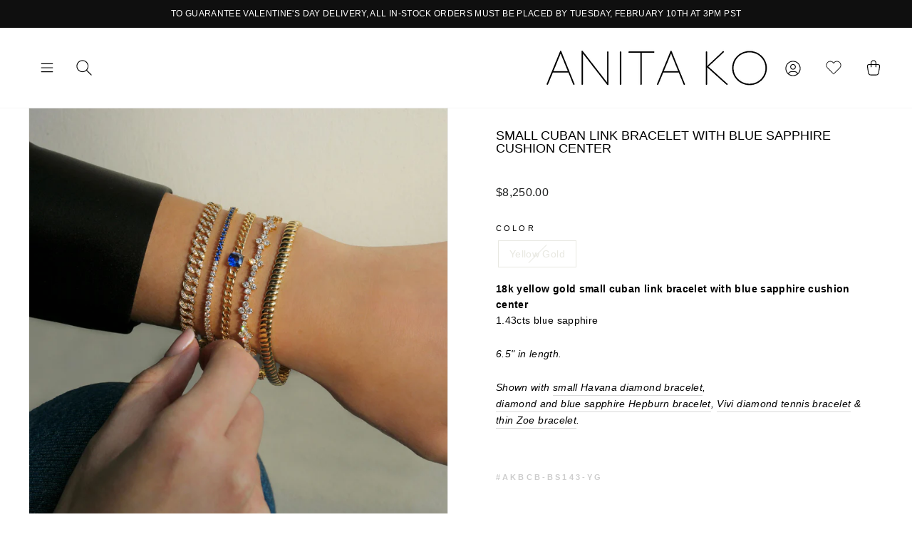

--- FILE ---
content_type: text/html; charset=utf-8
request_url: https://www.anitako.com/fr/products/small-cuban-link-bracelet-with-blue-sapphire-cushion-center
body_size: 29711
content:
<!doctype html>
<html class="no-js" lang="fr">
<head>

  <style>
/* Change the font of all of the text in the app */
#bcpo .selector-wrapper, #bcpo .bcpo-colors, #bcpo .bcpo-images, #bcpo .bcpo-buttons, #bcpo .bcpo-dd, #bcpo .bcpo-dd .inner li, #bcpo .bcpo-text, #bcpo .bcpo-textarea, #bcpo .bcpo-radios, #bcpo .bcpo-checkboxes, #bcpo .bcpo-default, #bcpo .bcpo-select, #bcpo .bcpo-select1, #bcpo .bcpo-dropdown, #bcpo .bcpo-dropdown select, #bcpo .bcpo-default select, #bcpo .bcpo-select select, #bcpo .bcpo-select1 select, #bcpo .bcpo-front-color-option, #bcpo .bcpo-front-image-option, #bcpo .bcpo-front-button-option, #bcpo .bcpo-front-dd-option, #bcpo .bcpo-colors div.bcpo-color-parent, #bcpo .bcpo-colors label.bcpo-front-color-label, #bcpo input.bcpo-front-color-label, #bcpo .bcpo-images div.bcpo-image-parent, #bcpo .bcpo-images label.bcpo-front-image-label, #bcpo input.bcpo-front-image-label, #bcpo .bcpo-front-uniform-button-label, #bcpo label, #bcpo .bcpo-tooltip {
font-size: 14px !important;
letter-spacing: .1px !important;
}
</style>
 
  <meta name="google-site-verification" content="YIrla-K1YXX8Fk6F6a8Gc7WgK1EtyYLL0jF-IoMMIzI" />
  <!-- Google Tag Manager -->
<script>(function(w,d,s,l,i){w[l]=w[l]||[];w[l].push({'gtm.start':
new Date().getTime(),event:'gtm.js'});var f=d.getElementsByTagName(s)[0],
j=d.createElement(s),dl=l!='dataLayer'?'&l='+l:'';j.async=true;j.src=
'https://www.googletagmanager.com/gtm.js?id='+i+dl;f.parentNode.insertBefore(j,f);
})(window,document,'script','dataLayer','GTM-MQLNPN2');</script>
<!-- End Google Tag Manager -->

  <meta charset="utf-8">
  <meta http-equiv="X-UA-Compatible" content="IE=edge,chrome=1">
  <meta name="viewport" content="width=device-width,initial-scale=1">
  <meta name="theme-color" content="#111111">
  <link rel="canonical" href="https://www.anitako.com/fr/products/small-cuban-link-bracelet-with-blue-sapphire-cushion-center">
  <meta name="format-detection" content="telephone=no"><link rel="shortcut icon" href="//www.anitako.com/cdn/shop/files/AnitaKo_Favicon_32x32.png?v=1614293651" type="image/png" />
  <title>SMALL CUBAN LINK BRACELET WITH BLUE SAPPHIRE CUSHION CENTER
&ndash; Anita Ko
</title><meta name="description" content="18k yellow gold small cuban link bracelet with blue sapphire cushion center1.43cts blue sapphire 6.5&quot; in length. Shown with small Havana diamond bracelet, diamond and blue sapphire Hepburn bracelet, Vivi diamond tennis bracelet &amp;amp; thin Zoe bracelet.  #AKBCB-BS143-YG"><meta property="og:site_name" content="Anita Ko">
  <meta property="og:url" content="https://www.anitako.com/fr/products/small-cuban-link-bracelet-with-blue-sapphire-cushion-center">
  <meta property="og:title" content="SMALL CUBAN LINK BRACELET WITH BLUE SAPPHIRE CUSHION CENTER">
  <meta property="og:type" content="product">
  <meta property="og:description" content="18k yellow gold small cuban link bracelet with blue sapphire cushion center1.43cts blue sapphire 6.5&quot; in length. Shown with small Havana diamond bracelet, diamond and blue sapphire Hepburn bracelet, Vivi diamond tennis bracelet &amp;amp; thin Zoe bracelet.  #AKBCB-BS143-YG"><meta property="og:price:amount" content="8,250.00">
    <meta property="og:price:currency" content="USD"><meta property="og:image" content="http://www.anitako.com/cdn/shop/products/ShopifyLifestyle_27_01ac365d-f894-47d5-92f1-35a1cf1254f5_1200x630.png?v=1672203414"><meta property="og:image" content="http://www.anitako.com/cdn/shop/products/ShopifyLifestyle_94_1200x630.png?v=1672203414">
  <meta property="og:image:secure_url" content="https://www.anitako.com/cdn/shop/products/ShopifyLifestyle_27_01ac365d-f894-47d5-92f1-35a1cf1254f5_1200x630.png?v=1672203414"><meta property="og:image:secure_url" content="https://www.anitako.com/cdn/shop/products/ShopifyLifestyle_94_1200x630.png?v=1672203414">
  <meta name="twitter:site" content="@anitakojewelry">
  <meta name="twitter:card" content="summary_large_image">
  <meta name="twitter:title" content="SMALL CUBAN LINK BRACELET WITH BLUE SAPPHIRE CUSHION CENTER">
  <meta name="twitter:description" content="18k yellow gold small cuban link bracelet with blue sapphire cushion center1.43cts blue sapphire 6.5&quot; in length. Shown with small Havana diamond bracelet, diamond and blue sapphire Hepburn bracelet, Vivi diamond tennis bracelet &amp;amp; thin Zoe bracelet.  #AKBCB-BS143-YG">


  <style data-shopify>
  
  

  
  
  
</style>


<style>

  @font-face {
    font-family: "The Seasons";
    src: url("https://cdn.shopify.com/s/files/1/0268/4207/1173/files/Fontspring-DEMO-theseasons-reg.otf?v=1746555197");
    font-weight: 400;
  }

  @font-face {
    font-family: "The Seasons";
    src: url("https://cdn.shopify.com/s/files/1/0268/4207/1173/files/Fontspring-DEMO-theseasons-bd.otf?v=1746555197");
    font-weight: 700;
  }

</style>
  <link href="//www.anitako.com/cdn/shop/t/31/assets/theme.scss.css?v=20337945083675707021768502477" rel="stylesheet" type="text/css" media="all" />
  <!-- Slick Stylesheet -->
  <link href="//www.anitako.com/cdn/shop/t/31/assets/slick.css?v=98340474046176884051768501589" rel="stylesheet" type="text/css" media="all" />
  <link href="//www.anitako.com/cdn/shop/t/31/assets/custom.css?v=48393865655601332551768501589" rel="stylesheet" type="text/css" media="all" />
  <style data-shopify>
    .collection-item__title {
      font-size: 12.0px;
    }

    @media screen and (min-width: 769px) {
      .collection-item__title {
        font-size: 15px;
      }
    }
  </style>

  <script>
    document.documentElement.className = document.documentElement.className.replace('no-js', 'js');

    window.theme = window.theme || {};
    theme.strings = {
      addToCart: "Ajouter au panier",
      soldOut: "Épuisé",
      unavailable: "Non disponible",
      stockLabel: "[count] en stock",
      willNotShipUntil: "Sera expédié après [date]",
      willBeInStockAfter: "Sera en stock à compter de [date]",
      waitingForStock: "Inventaire sur le chemin",
      savePrice: "Épargnez [saved_amount]",
      cartEmpty: "Votre panier est vide.",
      cartTermsConfirmation: "Vous devez accepter les termes et conditions de vente pour vérifier"
    };
    theme.settings = {
      dynamicVariantsEnable: true,
      dynamicVariantType: "button",
      cartType: "drawer",
      currenciesEnabled: false,
      nativeMultiCurrency: 99 > 1 ? true : false,
      moneyFormat: "${{amount}}",
      saveType: "dollar",
      recentlyViewedEnabled: false,
      predictiveSearch: true,
      predictiveSearchType: "product",
      inventoryThreshold: 2,
      quickView: false,
      themeName: 'Impulse',
      themeVersion: "2.5.0"
    };
  </script>

  <script>window.performance && window.performance.mark && window.performance.mark('shopify.content_for_header.start');</script><meta name="google-site-verification" content="bj6qan6jejc9eHVjlHLtqIPEPSM3l7ldSRFUN8rx3a4">
<meta name="google-site-verification" content="femN8nJck872ugs4-L8htFE2K5rH6OY3_6cNfLSuHEA">
<meta name="google-site-verification" content="FR2xYuEA8wxPlVmKjvd4SI-wYYeK30gw0OBylnR8bWs">
<meta name="google-site-verification" content="bj6qan6jejc9eHVjlHLtqIPEPSM3l7ldSRFUN8rx3a4">
<meta name="facebook-domain-verification" content="ub4nktkean5wyf7jnfryvkixx29kg2">
<meta id="shopify-digital-wallet" name="shopify-digital-wallet" content="/26842071173/digital_wallets/dialog">
<meta name="shopify-checkout-api-token" content="cbf1cfef53e8b171103c9da1baf3ad8c">
<link rel="alternate" hreflang="x-default" href="https://www.anitako.com/products/small-cuban-link-bracelet-with-blue-sapphire-cushion-center">
<link rel="alternate" hreflang="en-US" href="https://www.anitako.com/products/small-cuban-link-bracelet-with-blue-sapphire-cushion-center">
<link rel="alternate" hreflang="fr-US" href="https://www.anitako.com/fr/products/small-cuban-link-bracelet-with-blue-sapphire-cushion-center">
<link rel="alternate" type="application/json+oembed" href="https://www.anitako.com/fr/products/small-cuban-link-bracelet-with-blue-sapphire-cushion-center.oembed">
<script async="async" src="/checkouts/internal/preloads.js?locale=fr-US"></script>
<link rel="preconnect" href="https://shop.app" crossorigin="anonymous">
<script async="async" src="https://shop.app/checkouts/internal/preloads.js?locale=fr-US&shop_id=26842071173" crossorigin="anonymous"></script>
<script id="apple-pay-shop-capabilities" type="application/json">{"shopId":26842071173,"countryCode":"US","currencyCode":"USD","merchantCapabilities":["supports3DS"],"merchantId":"gid:\/\/shopify\/Shop\/26842071173","merchantName":"Anita Ko","requiredBillingContactFields":["postalAddress","email","phone"],"requiredShippingContactFields":["postalAddress","email","phone"],"shippingType":"shipping","supportedNetworks":["visa","masterCard","amex","discover","elo","jcb"],"total":{"type":"pending","label":"Anita Ko","amount":"1.00"},"shopifyPaymentsEnabled":true,"supportsSubscriptions":true}</script>
<script id="shopify-features" type="application/json">{"accessToken":"cbf1cfef53e8b171103c9da1baf3ad8c","betas":["rich-media-storefront-analytics"],"domain":"www.anitako.com","predictiveSearch":true,"shopId":26842071173,"locale":"fr"}</script>
<script>var Shopify = Shopify || {};
Shopify.shop = "anitako-staging.myshopify.com";
Shopify.locale = "fr";
Shopify.currency = {"active":"USD","rate":"1.0"};
Shopify.country = "US";
Shopify.theme = {"name":"ANITA-KO\/\/DEV\/\/2026-1\/\/VALENTINES","id":158262362355,"schema_name":"Impulse","schema_version":"2.5.0","theme_store_id":857,"role":"main"};
Shopify.theme.handle = "null";
Shopify.theme.style = {"id":null,"handle":null};
Shopify.cdnHost = "www.anitako.com/cdn";
Shopify.routes = Shopify.routes || {};
Shopify.routes.root = "/fr/";</script>
<script type="module">!function(o){(o.Shopify=o.Shopify||{}).modules=!0}(window);</script>
<script>!function(o){function n(){var o=[];function n(){o.push(Array.prototype.slice.apply(arguments))}return n.q=o,n}var t=o.Shopify=o.Shopify||{};t.loadFeatures=n(),t.autoloadFeatures=n()}(window);</script>
<script>
  window.ShopifyPay = window.ShopifyPay || {};
  window.ShopifyPay.apiHost = "shop.app\/pay";
  window.ShopifyPay.redirectState = null;
</script>
<script id="shop-js-analytics" type="application/json">{"pageType":"product"}</script>
<script defer="defer" async type="module" src="//www.anitako.com/cdn/shopifycloud/shop-js/modules/v2/client.init-shop-cart-sync_BcDpqI9l.fr.esm.js"></script>
<script defer="defer" async type="module" src="//www.anitako.com/cdn/shopifycloud/shop-js/modules/v2/chunk.common_a1Rf5Dlz.esm.js"></script>
<script defer="defer" async type="module" src="//www.anitako.com/cdn/shopifycloud/shop-js/modules/v2/chunk.modal_Djra7sW9.esm.js"></script>
<script type="module">
  await import("//www.anitako.com/cdn/shopifycloud/shop-js/modules/v2/client.init-shop-cart-sync_BcDpqI9l.fr.esm.js");
await import("//www.anitako.com/cdn/shopifycloud/shop-js/modules/v2/chunk.common_a1Rf5Dlz.esm.js");
await import("//www.anitako.com/cdn/shopifycloud/shop-js/modules/v2/chunk.modal_Djra7sW9.esm.js");

  window.Shopify.SignInWithShop?.initShopCartSync?.({"fedCMEnabled":true,"windoidEnabled":true});

</script>
<script>
  window.Shopify = window.Shopify || {};
  if (!window.Shopify.featureAssets) window.Shopify.featureAssets = {};
  window.Shopify.featureAssets['shop-js'] = {"shop-cart-sync":["modules/v2/client.shop-cart-sync_BLrx53Hf.fr.esm.js","modules/v2/chunk.common_a1Rf5Dlz.esm.js","modules/v2/chunk.modal_Djra7sW9.esm.js"],"init-fed-cm":["modules/v2/client.init-fed-cm_C8SUwJ8U.fr.esm.js","modules/v2/chunk.common_a1Rf5Dlz.esm.js","modules/v2/chunk.modal_Djra7sW9.esm.js"],"shop-cash-offers":["modules/v2/client.shop-cash-offers_BBp_MjBM.fr.esm.js","modules/v2/chunk.common_a1Rf5Dlz.esm.js","modules/v2/chunk.modal_Djra7sW9.esm.js"],"shop-login-button":["modules/v2/client.shop-login-button_Dw6kG_iO.fr.esm.js","modules/v2/chunk.common_a1Rf5Dlz.esm.js","modules/v2/chunk.modal_Djra7sW9.esm.js"],"pay-button":["modules/v2/client.pay-button_BJDaAh68.fr.esm.js","modules/v2/chunk.common_a1Rf5Dlz.esm.js","modules/v2/chunk.modal_Djra7sW9.esm.js"],"shop-button":["modules/v2/client.shop-button_DBWL94V3.fr.esm.js","modules/v2/chunk.common_a1Rf5Dlz.esm.js","modules/v2/chunk.modal_Djra7sW9.esm.js"],"avatar":["modules/v2/client.avatar_BTnouDA3.fr.esm.js"],"init-windoid":["modules/v2/client.init-windoid_77FSIiws.fr.esm.js","modules/v2/chunk.common_a1Rf5Dlz.esm.js","modules/v2/chunk.modal_Djra7sW9.esm.js"],"init-shop-for-new-customer-accounts":["modules/v2/client.init-shop-for-new-customer-accounts_QoC3RJm9.fr.esm.js","modules/v2/client.shop-login-button_Dw6kG_iO.fr.esm.js","modules/v2/chunk.common_a1Rf5Dlz.esm.js","modules/v2/chunk.modal_Djra7sW9.esm.js"],"init-shop-email-lookup-coordinator":["modules/v2/client.init-shop-email-lookup-coordinator_D4ioGzPw.fr.esm.js","modules/v2/chunk.common_a1Rf5Dlz.esm.js","modules/v2/chunk.modal_Djra7sW9.esm.js"],"init-shop-cart-sync":["modules/v2/client.init-shop-cart-sync_BcDpqI9l.fr.esm.js","modules/v2/chunk.common_a1Rf5Dlz.esm.js","modules/v2/chunk.modal_Djra7sW9.esm.js"],"shop-toast-manager":["modules/v2/client.shop-toast-manager_B-eIbpHW.fr.esm.js","modules/v2/chunk.common_a1Rf5Dlz.esm.js","modules/v2/chunk.modal_Djra7sW9.esm.js"],"init-customer-accounts":["modules/v2/client.init-customer-accounts_BcBSUbIK.fr.esm.js","modules/v2/client.shop-login-button_Dw6kG_iO.fr.esm.js","modules/v2/chunk.common_a1Rf5Dlz.esm.js","modules/v2/chunk.modal_Djra7sW9.esm.js"],"init-customer-accounts-sign-up":["modules/v2/client.init-customer-accounts-sign-up_DvG__VHD.fr.esm.js","modules/v2/client.shop-login-button_Dw6kG_iO.fr.esm.js","modules/v2/chunk.common_a1Rf5Dlz.esm.js","modules/v2/chunk.modal_Djra7sW9.esm.js"],"shop-follow-button":["modules/v2/client.shop-follow-button_Dnx6fDH9.fr.esm.js","modules/v2/chunk.common_a1Rf5Dlz.esm.js","modules/v2/chunk.modal_Djra7sW9.esm.js"],"checkout-modal":["modules/v2/client.checkout-modal_BDH3MUqJ.fr.esm.js","modules/v2/chunk.common_a1Rf5Dlz.esm.js","modules/v2/chunk.modal_Djra7sW9.esm.js"],"shop-login":["modules/v2/client.shop-login_CV9Paj8R.fr.esm.js","modules/v2/chunk.common_a1Rf5Dlz.esm.js","modules/v2/chunk.modal_Djra7sW9.esm.js"],"lead-capture":["modules/v2/client.lead-capture_DGQOTB4e.fr.esm.js","modules/v2/chunk.common_a1Rf5Dlz.esm.js","modules/v2/chunk.modal_Djra7sW9.esm.js"],"payment-terms":["modules/v2/client.payment-terms_BQYK7nq4.fr.esm.js","modules/v2/chunk.common_a1Rf5Dlz.esm.js","modules/v2/chunk.modal_Djra7sW9.esm.js"]};
</script>
<script>(function() {
  var isLoaded = false;
  function asyncLoad() {
    if (isLoaded) return;
    isLoaded = true;
    var urls = ["https:\/\/d2z0bn1jv8xwtk.cloudfront.net\/async\/preload\/f1da0b29278fd7f09cc0c00076628fc1.js?shop=anitako-staging.myshopify.com","https:\/\/chimpstatic.com\/mcjs-connected\/js\/users\/a9d543dc5e6bc4d637cad6e3f\/caa16173bbe84888eea5f23a1.js?shop=anitako-staging.myshopify.com","https:\/\/scripttags.jst.ai\/shopify_justuno_26842071173_c087f8d0-85db-11ea-96b6-3d1220a8463d.js?shop=anitako-staging.myshopify.com","https:\/\/obscure-escarpment-2240.herokuapp.com\/js\/best_custom_product_options.js?shop=anitako-staging.myshopify.com","https:\/\/cdn-scripts.signifyd.com\/shopify\/script-tag.js?shop=anitako-staging.myshopify.com","https:\/\/static.klaviyo.com\/onsite\/js\/RmdsJW\/klaviyo.js?company_id=RmdsJW\u0026shop=anitako-staging.myshopify.com","https:\/\/a.mailmunch.co\/widgets\/site-759499-74f7de46e42ac1fc9367cc46c9df8c961b8fb5a8.js?shop=anitako-staging.myshopify.com","https:\/\/s3.eu-west-1.amazonaws.com\/production-klarna-il-shopify-osm\/d3bc5d6366701989e2db5a93793900883f2d31a6\/anitako-staging.myshopify.com-1768611305479.js?shop=anitako-staging.myshopify.com"];
    for (var i = 0; i < urls.length; i++) {
      var s = document.createElement('script');
      s.type = 'text/javascript';
      s.async = true;
      s.src = urls[i];
      var x = document.getElementsByTagName('script')[0];
      x.parentNode.insertBefore(s, x);
    }
  };
  if(window.attachEvent) {
    window.attachEvent('onload', asyncLoad);
  } else {
    window.addEventListener('load', asyncLoad, false);
  }
})();</script>
<script id="__st">var __st={"a":26842071173,"offset":-28800,"reqid":"af31a9a5-ec41-4fe5-bfa4-947d5d47e7a9-1769376896","pageurl":"www.anitako.com\/fr\/products\/small-cuban-link-bracelet-with-blue-sapphire-cushion-center","u":"c088118c1066","p":"product","rtyp":"product","rid":7934829723891};</script>
<script>window.ShopifyPaypalV4VisibilityTracking = true;</script>
<script id="captcha-bootstrap">!function(){'use strict';const t='contact',e='account',n='new_comment',o=[[t,t],['blogs',n],['comments',n],[t,'customer']],c=[[e,'customer_login'],[e,'guest_login'],[e,'recover_customer_password'],[e,'create_customer']],r=t=>t.map((([t,e])=>`form[action*='/${t}']:not([data-nocaptcha='true']) input[name='form_type'][value='${e}']`)).join(','),a=t=>()=>t?[...document.querySelectorAll(t)].map((t=>t.form)):[];function s(){const t=[...o],e=r(t);return a(e)}const i='password',u='form_key',d=['recaptcha-v3-token','g-recaptcha-response','h-captcha-response',i],f=()=>{try{return window.sessionStorage}catch{return}},m='__shopify_v',_=t=>t.elements[u];function p(t,e,n=!1){try{const o=window.sessionStorage,c=JSON.parse(o.getItem(e)),{data:r}=function(t){const{data:e,action:n}=t;return t[m]||n?{data:e,action:n}:{data:t,action:n}}(c);for(const[e,n]of Object.entries(r))t.elements[e]&&(t.elements[e].value=n);n&&o.removeItem(e)}catch(o){console.error('form repopulation failed',{error:o})}}const l='form_type',E='cptcha';function T(t){t.dataset[E]=!0}const w=window,h=w.document,L='Shopify',v='ce_forms',y='captcha';let A=!1;((t,e)=>{const n=(g='f06e6c50-85a8-45c8-87d0-21a2b65856fe',I='https://cdn.shopify.com/shopifycloud/storefront-forms-hcaptcha/ce_storefront_forms_captcha_hcaptcha.v1.5.2.iife.js',D={infoText:'Protégé par hCaptcha',privacyText:'Confidentialité',termsText:'Conditions'},(t,e,n)=>{const o=w[L][v],c=o.bindForm;if(c)return c(t,g,e,D).then(n);var r;o.q.push([[t,g,e,D],n]),r=I,A||(h.body.append(Object.assign(h.createElement('script'),{id:'captcha-provider',async:!0,src:r})),A=!0)});var g,I,D;w[L]=w[L]||{},w[L][v]=w[L][v]||{},w[L][v].q=[],w[L][y]=w[L][y]||{},w[L][y].protect=function(t,e){n(t,void 0,e),T(t)},Object.freeze(w[L][y]),function(t,e,n,w,h,L){const[v,y,A,g]=function(t,e,n){const i=e?o:[],u=t?c:[],d=[...i,...u],f=r(d),m=r(i),_=r(d.filter((([t,e])=>n.includes(e))));return[a(f),a(m),a(_),s()]}(w,h,L),I=t=>{const e=t.target;return e instanceof HTMLFormElement?e:e&&e.form},D=t=>v().includes(t);t.addEventListener('submit',(t=>{const e=I(t);if(!e)return;const n=D(e)&&!e.dataset.hcaptchaBound&&!e.dataset.recaptchaBound,o=_(e),c=g().includes(e)&&(!o||!o.value);(n||c)&&t.preventDefault(),c&&!n&&(function(t){try{if(!f())return;!function(t){const e=f();if(!e)return;const n=_(t);if(!n)return;const o=n.value;o&&e.removeItem(o)}(t);const e=Array.from(Array(32),(()=>Math.random().toString(36)[2])).join('');!function(t,e){_(t)||t.append(Object.assign(document.createElement('input'),{type:'hidden',name:u})),t.elements[u].value=e}(t,e),function(t,e){const n=f();if(!n)return;const o=[...t.querySelectorAll(`input[type='${i}']`)].map((({name:t})=>t)),c=[...d,...o],r={};for(const[a,s]of new FormData(t).entries())c.includes(a)||(r[a]=s);n.setItem(e,JSON.stringify({[m]:1,action:t.action,data:r}))}(t,e)}catch(e){console.error('failed to persist form',e)}}(e),e.submit())}));const S=(t,e)=>{t&&!t.dataset[E]&&(n(t,e.some((e=>e===t))),T(t))};for(const o of['focusin','change'])t.addEventListener(o,(t=>{const e=I(t);D(e)&&S(e,y())}));const B=e.get('form_key'),M=e.get(l),P=B&&M;t.addEventListener('DOMContentLoaded',(()=>{const t=y();if(P)for(const e of t)e.elements[l].value===M&&p(e,B);[...new Set([...A(),...v().filter((t=>'true'===t.dataset.shopifyCaptcha))])].forEach((e=>S(e,t)))}))}(h,new URLSearchParams(w.location.search),n,t,e,['guest_login'])})(!0,!0)}();</script>
<script integrity="sha256-4kQ18oKyAcykRKYeNunJcIwy7WH5gtpwJnB7kiuLZ1E=" data-source-attribution="shopify.loadfeatures" defer="defer" src="//www.anitako.com/cdn/shopifycloud/storefront/assets/storefront/load_feature-a0a9edcb.js" crossorigin="anonymous"></script>
<script crossorigin="anonymous" defer="defer" src="//www.anitako.com/cdn/shopifycloud/storefront/assets/shopify_pay/storefront-65b4c6d7.js?v=20250812"></script>
<script data-source-attribution="shopify.dynamic_checkout.dynamic.init">var Shopify=Shopify||{};Shopify.PaymentButton=Shopify.PaymentButton||{isStorefrontPortableWallets:!0,init:function(){window.Shopify.PaymentButton.init=function(){};var t=document.createElement("script");t.src="https://www.anitako.com/cdn/shopifycloud/portable-wallets/latest/portable-wallets.fr.js",t.type="module",document.head.appendChild(t)}};
</script>
<script data-source-attribution="shopify.dynamic_checkout.buyer_consent">
  function portableWalletsHideBuyerConsent(e){var t=document.getElementById("shopify-buyer-consent"),n=document.getElementById("shopify-subscription-policy-button");t&&n&&(t.classList.add("hidden"),t.setAttribute("aria-hidden","true"),n.removeEventListener("click",e))}function portableWalletsShowBuyerConsent(e){var t=document.getElementById("shopify-buyer-consent"),n=document.getElementById("shopify-subscription-policy-button");t&&n&&(t.classList.remove("hidden"),t.removeAttribute("aria-hidden"),n.addEventListener("click",e))}window.Shopify?.PaymentButton&&(window.Shopify.PaymentButton.hideBuyerConsent=portableWalletsHideBuyerConsent,window.Shopify.PaymentButton.showBuyerConsent=portableWalletsShowBuyerConsent);
</script>
<script data-source-attribution="shopify.dynamic_checkout.cart.bootstrap">document.addEventListener("DOMContentLoaded",(function(){function t(){return document.querySelector("shopify-accelerated-checkout-cart, shopify-accelerated-checkout")}if(t())Shopify.PaymentButton.init();else{new MutationObserver((function(e,n){t()&&(Shopify.PaymentButton.init(),n.disconnect())})).observe(document.body,{childList:!0,subtree:!0})}}));
</script>
<link id="shopify-accelerated-checkout-styles" rel="stylesheet" media="screen" href="https://www.anitako.com/cdn/shopifycloud/portable-wallets/latest/accelerated-checkout-backwards-compat.css" crossorigin="anonymous">
<style id="shopify-accelerated-checkout-cart">
        #shopify-buyer-consent {
  margin-top: 1em;
  display: inline-block;
  width: 100%;
}

#shopify-buyer-consent.hidden {
  display: none;
}

#shopify-subscription-policy-button {
  background: none;
  border: none;
  padding: 0;
  text-decoration: underline;
  font-size: inherit;
  cursor: pointer;
}

#shopify-subscription-policy-button::before {
  box-shadow: none;
}

      </style>

<script>window.performance && window.performance.mark && window.performance.mark('shopify.content_for_header.end');</script>
  

  <script src="//www.anitako.com/cdn/shop/t/31/assets/vendor-scripts-v4.js" defer="defer"></script>
  
  

  

  <script src="//www.anitako.com/cdn/shop/t/31/assets/theme.js?v=78098520882716613511768501589" defer="defer"></script><link href="https://cdn.jsdelivr.net/npm/select2@4.0.12/dist/css/select2.min.css" rel="stylesheet" />
<script src="https://unpkg.com/masonry-layout@4/dist/masonry.pkgd.min.js" defer="defer"></script>
  <script src="https://cdn.jsdelivr.net/npm/select2@4.0.12/dist/js/select2.min.js" defer="defer"></script>
    <script src="//www.anitako.com/cdn/shop/t/31/assets/custom.js?v=19353122755626635361768501589" defer="defer"></script>
  
  <script type="text/javascript">    adroll_adv_id = "3JJHRC2GCJAQDL6S53CKIH";    adroll_pix_id = "NKLML7JDKFG7BJVTZOIYX5";    (function () {        var _onload = function(){            if (document.readyState && !/loaded|complete/.test(document.readyState)){setTimeout(_onload, 10);return}            if (!window.__adroll_loaded){__adroll_loaded=true;setTimeout(_onload, 50);return}            var scr = document.createElement("script");            var host = (("https:" == document.location.protocol) ? "https://s.adroll.com" : "http://a.adroll.com");            scr.setAttribute('async', 'true');            scr.type = "text/javascript";            scr.src = host + "/j/roundtrip.js";            ((document.getElementsByTagName('head') || [null])[0] ||                document.getElementsByTagName('script')[0].parentNode).appendChild(scr);        };        if (window.addEventListener) {window.addEventListener('load', _onload, false);}        else {window.attachEvent('onload', _onload)}    }());</script>
  <script src="//code.jquery.com/jquery-3.4.1.min.js" type="text/javascript"></script>
	<link href="//www.anitako.com/cdn/shop/t/31/assets/globorequestforquote.css?v=76908996034526410141768501589" rel="stylesheet" type="text/css" media="all" /><script src="//www.anitako.com/cdn/shop/t/31/assets/globorequestforquote_params.js?v=153726159666817632121768501589" type="text/javascript"></script><style>
    .rfq-btn{
        background: ;
        color: ;
        font-size: px;
    }
</style>
<script type="text/javascript">
    var GRFQConfigs = GRFQConfigs || {};
    GRFQConfigs.customer = {
        'id': '',
        'email': '',
        'name': ''
    };
    GRFQConfigs.product = {"id":7934829723891,"title":"SMALL CUBAN LINK BRACELET WITH BLUE SAPPHIRE CUSHION CENTER","handle":"small-cuban-link-bracelet-with-blue-sapphire-cushion-center","description":"\u003cp\u003e\u003cspan style=\"font-weight: 400;\" data-mce-style=\"font-weight: 400;\"\u003e\u003cstrong\u003e18k yellow gold small cuban link bracelet with blue sapphire cushion center\u003c\/strong\u003e\u003cbr\u003e1.43cts blue sapphire\u003cbr\u003e\u003c\/span\u003e\u003c\/p\u003e\n\u003cp\u003e\u003cem\u003e6.5\" in length.\u003c\/em\u003e\u003c\/p\u003e\n\u003cp\u003e\u003cem\u003eShown with \u003ca href=\"https:\/\/www.anitako.com\/products\/copy-of-small-havana-bracelet-with-round-diamond-center?_pos=11\u0026amp;_sid=7d8e6f313\u0026amp;_ss=r\"\u003esmall Havana diamond bracelet\u003c\/a\u003e, \u003ca href=\"https:\/\/www.anitako.com\/products\/copy-of-diamond-and-pink-sapphire-hepburn-bracelet?_pos=1\u0026amp;_sid=8ae295762\u0026amp;_ss=r\"\u003ediamond and blue sapphire Hepburn bracelet\u003c\/a\u003e, \u003ca href=\"https:\/\/www.anitako.com\/products\/diamond-vivi-tennis-bracelet?_pos=1\u0026amp;_sid=698520ba4\u0026amp;_ss=r\"\u003eVivi diamond tennis bracelet\u003c\/a\u003e \u0026amp; \u003ca href=\"https:\/\/www.anitako.com\/products\/thin-zoe-bracelet?_pos=1\u0026amp;_sid=6be5b78b3\u0026amp;_ss=r\"\u003ethin Zoe bracelet\u003c\/a\u003e. \u003c\/em\u003e\u003c\/p\u003e\n\u003ch6\u003e\u003cspan style=\"color: #cccccc;\" data-mce-style=\"color: #cccccc;\"\u003e\u003cstrong\u003e#AKBCB-BS143-YG\u003c\/strong\u003e\u003c\/span\u003e\u003c\/h6\u003e","published_at":"2022-12-08T15:59:14-08:00","created_at":"2022-12-08T15:47:11-08:00","vendor":"anitako","type":"oneofakind","tags":["blue sapphire","oneofakind","small cuban link"],"price":825000,"price_min":825000,"price_max":825000,"available":false,"price_varies":false,"compare_at_price":null,"compare_at_price_min":0,"compare_at_price_max":0,"compare_at_price_varies":false,"variants":[{"id":43514408665331,"title":"Yellow Gold","option1":"Yellow Gold","option2":null,"option3":null,"sku":"AKBCB-BS143-YG","requires_shipping":true,"taxable":true,"featured_image":{"id":38759937245427,"product_id":7934829723891,"position":2,"created_at":"2022-12-08T15:50:21-08:00","updated_at":"2022-12-27T20:56:54-08:00","alt":null,"width":1080,"height":1080,"src":"\/\/www.anitako.com\/cdn\/shop\/products\/ShopifyLifestyle_94.png?v=1672203414","variant_ids":[43514408665331]},"available":false,"name":"SMALL CUBAN LINK BRACELET WITH BLUE SAPPHIRE CUSHION CENTER - Yellow Gold","public_title":"Yellow Gold","options":["Yellow Gold"],"price":825000,"weight":0,"compare_at_price":null,"inventory_management":"shopify","barcode":null,"featured_media":{"alt":null,"id":31358179705075,"position":2,"preview_image":{"aspect_ratio":1.0,"height":1080,"width":1080,"src":"\/\/www.anitako.com\/cdn\/shop\/products\/ShopifyLifestyle_94.png?v=1672203414"}},"requires_selling_plan":false,"selling_plan_allocations":[],"quantity_rule":{"min":1,"max":null,"increment":1}}],"images":["\/\/www.anitako.com\/cdn\/shop\/products\/ShopifyLifestyle_27_01ac365d-f894-47d5-92f1-35a1cf1254f5.png?v=1672203414","\/\/www.anitako.com\/cdn\/shop\/products\/ShopifyLifestyle_94.png?v=1672203414"],"featured_image":"\/\/www.anitako.com\/cdn\/shop\/products\/ShopifyLifestyle_27_01ac365d-f894-47d5-92f1-35a1cf1254f5.png?v=1672203414","options":["Color"],"media":[{"alt":null,"id":31440921067763,"position":1,"preview_image":{"aspect_ratio":1.0,"height":1080,"width":1080,"src":"\/\/www.anitako.com\/cdn\/shop\/products\/ShopifyLifestyle_27_01ac365d-f894-47d5-92f1-35a1cf1254f5.png?v=1672203414"},"aspect_ratio":1.0,"height":1080,"media_type":"image","src":"\/\/www.anitako.com\/cdn\/shop\/products\/ShopifyLifestyle_27_01ac365d-f894-47d5-92f1-35a1cf1254f5.png?v=1672203414","width":1080},{"alt":null,"id":31358179705075,"position":2,"preview_image":{"aspect_ratio":1.0,"height":1080,"width":1080,"src":"\/\/www.anitako.com\/cdn\/shop\/products\/ShopifyLifestyle_94.png?v=1672203414"},"aspect_ratio":1.0,"height":1080,"media_type":"image","src":"\/\/www.anitako.com\/cdn\/shop\/products\/ShopifyLifestyle_94.png?v=1672203414","width":1080}],"requires_selling_plan":false,"selling_plan_groups":[],"content":"\u003cp\u003e\u003cspan style=\"font-weight: 400;\" data-mce-style=\"font-weight: 400;\"\u003e\u003cstrong\u003e18k yellow gold small cuban link bracelet with blue sapphire cushion center\u003c\/strong\u003e\u003cbr\u003e1.43cts blue sapphire\u003cbr\u003e\u003c\/span\u003e\u003c\/p\u003e\n\u003cp\u003e\u003cem\u003e6.5\" in length.\u003c\/em\u003e\u003c\/p\u003e\n\u003cp\u003e\u003cem\u003eShown with \u003ca href=\"https:\/\/www.anitako.com\/products\/copy-of-small-havana-bracelet-with-round-diamond-center?_pos=11\u0026amp;_sid=7d8e6f313\u0026amp;_ss=r\"\u003esmall Havana diamond bracelet\u003c\/a\u003e, \u003ca href=\"https:\/\/www.anitako.com\/products\/copy-of-diamond-and-pink-sapphire-hepburn-bracelet?_pos=1\u0026amp;_sid=8ae295762\u0026amp;_ss=r\"\u003ediamond and blue sapphire Hepburn bracelet\u003c\/a\u003e, \u003ca href=\"https:\/\/www.anitako.com\/products\/diamond-vivi-tennis-bracelet?_pos=1\u0026amp;_sid=698520ba4\u0026amp;_ss=r\"\u003eVivi diamond tennis bracelet\u003c\/a\u003e \u0026amp; \u003ca href=\"https:\/\/www.anitako.com\/products\/thin-zoe-bracelet?_pos=1\u0026amp;_sid=6be5b78b3\u0026amp;_ss=r\"\u003ethin Zoe bracelet\u003c\/a\u003e. \u003c\/em\u003e\u003c\/p\u003e\n\u003ch6\u003e\u003cspan style=\"color: #cccccc;\" data-mce-style=\"color: #cccccc;\"\u003e\u003cstrong\u003e#AKBCB-BS143-YG\u003c\/strong\u003e\u003c\/span\u003e\u003c\/h6\u003e"};
            GRFQConfigs.product.selected_or_first_available_variant = {"id":43514408665331,"title":"Yellow Gold","option1":"Yellow Gold","option2":null,"option3":null,"sku":"AKBCB-BS143-YG","requires_shipping":true,"taxable":true,"featured_image":{"id":38759937245427,"product_id":7934829723891,"position":2,"created_at":"2022-12-08T15:50:21-08:00","updated_at":"2022-12-27T20:56:54-08:00","alt":null,"width":1080,"height":1080,"src":"\/\/www.anitako.com\/cdn\/shop\/products\/ShopifyLifestyle_94.png?v=1672203414","variant_ids":[43514408665331]},"available":false,"name":"SMALL CUBAN LINK BRACELET WITH BLUE SAPPHIRE CUSHION CENTER - Yellow Gold","public_title":"Yellow Gold","options":["Yellow Gold"],"price":825000,"weight":0,"compare_at_price":null,"inventory_management":"shopify","barcode":null,"featured_media":{"alt":null,"id":31358179705075,"position":2,"preview_image":{"aspect_ratio":1.0,"height":1080,"width":1080,"src":"\/\/www.anitako.com\/cdn\/shop\/products\/ShopifyLifestyle_94.png?v=1672203414"}},"requires_selling_plan":false,"selling_plan_allocations":[],"quantity_rule":{"min":1,"max":null,"increment":1}}        </script>
<script type="text/javascript" src="//www.anitako.com/cdn/shop/t/31/assets/globorequestforquote.js?v=166984254155853387631768501589" defer="defer"></script>
    <script> 
        if(typeof GRFQConfigs.product['collection'] === 'undefined') 
            GRFQConfigs.product['collection'] = []; 
        GRFQConfigs.product['collection'].push('189586112645'); 
    </script> 

  
  <!-- Slick Javascript -->
  <script src="//www.anitako.com/cdn/shop/t/31/assets/slick.min.js"></script>

<!-- Google tag (gtag.js) -->
<script async src="https://www.googletagmanager.com/gtag/js?id=G-KFN9BSQYTN"></script>
<script>
  window.dataLayer = window.dataLayer || [];
  function gtag(){dataLayer.push(arguments);}
  gtag('js', new Date());
  gtag('config', 'G-KFN9BSQYTN');
</script>
<!-- BEGIN app block: shopify://apps/vo-product-options/blocks/embed-block/430cbd7b-bd20-4c16-ba41-db6f4c645164 --><script>var bcpo_product={"id":7934829723891,"title":"SMALL CUBAN LINK BRACELET WITH BLUE SAPPHIRE CUSHION CENTER","handle":"small-cuban-link-bracelet-with-blue-sapphire-cushion-center","description":"\u003cp\u003e\u003cspan style=\"font-weight: 400;\" data-mce-style=\"font-weight: 400;\"\u003e\u003cstrong\u003e18k yellow gold small cuban link bracelet with blue sapphire cushion center\u003c\/strong\u003e\u003cbr\u003e1.43cts blue sapphire\u003cbr\u003e\u003c\/span\u003e\u003c\/p\u003e\n\u003cp\u003e\u003cem\u003e6.5\" in length.\u003c\/em\u003e\u003c\/p\u003e\n\u003cp\u003e\u003cem\u003eShown with \u003ca href=\"https:\/\/www.anitako.com\/products\/copy-of-small-havana-bracelet-with-round-diamond-center?_pos=11\u0026amp;_sid=7d8e6f313\u0026amp;_ss=r\"\u003esmall Havana diamond bracelet\u003c\/a\u003e, \u003ca href=\"https:\/\/www.anitako.com\/products\/copy-of-diamond-and-pink-sapphire-hepburn-bracelet?_pos=1\u0026amp;_sid=8ae295762\u0026amp;_ss=r\"\u003ediamond and blue sapphire Hepburn bracelet\u003c\/a\u003e, \u003ca href=\"https:\/\/www.anitako.com\/products\/diamond-vivi-tennis-bracelet?_pos=1\u0026amp;_sid=698520ba4\u0026amp;_ss=r\"\u003eVivi diamond tennis bracelet\u003c\/a\u003e \u0026amp; \u003ca href=\"https:\/\/www.anitako.com\/products\/thin-zoe-bracelet?_pos=1\u0026amp;_sid=6be5b78b3\u0026amp;_ss=r\"\u003ethin Zoe bracelet\u003c\/a\u003e. \u003c\/em\u003e\u003c\/p\u003e\n\u003ch6\u003e\u003cspan style=\"color: #cccccc;\" data-mce-style=\"color: #cccccc;\"\u003e\u003cstrong\u003e#AKBCB-BS143-YG\u003c\/strong\u003e\u003c\/span\u003e\u003c\/h6\u003e","published_at":"2022-12-08T15:59:14-08:00","created_at":"2022-12-08T15:47:11-08:00","vendor":"anitako","type":"oneofakind","tags":["blue sapphire","oneofakind","small cuban link"],"price":825000,"price_min":825000,"price_max":825000,"available":false,"price_varies":false,"compare_at_price":null,"compare_at_price_min":0,"compare_at_price_max":0,"compare_at_price_varies":false,"variants":[{"id":43514408665331,"title":"Yellow Gold","option1":"Yellow Gold","option2":null,"option3":null,"sku":"AKBCB-BS143-YG","requires_shipping":true,"taxable":true,"featured_image":{"id":38759937245427,"product_id":7934829723891,"position":2,"created_at":"2022-12-08T15:50:21-08:00","updated_at":"2022-12-27T20:56:54-08:00","alt":null,"width":1080,"height":1080,"src":"\/\/www.anitako.com\/cdn\/shop\/products\/ShopifyLifestyle_94.png?v=1672203414","variant_ids":[43514408665331]},"available":false,"name":"SMALL CUBAN LINK BRACELET WITH BLUE SAPPHIRE CUSHION CENTER - Yellow Gold","public_title":"Yellow Gold","options":["Yellow Gold"],"price":825000,"weight":0,"compare_at_price":null,"inventory_management":"shopify","barcode":null,"featured_media":{"alt":null,"id":31358179705075,"position":2,"preview_image":{"aspect_ratio":1.0,"height":1080,"width":1080,"src":"\/\/www.anitako.com\/cdn\/shop\/products\/ShopifyLifestyle_94.png?v=1672203414"}},"requires_selling_plan":false,"selling_plan_allocations":[],"quantity_rule":{"min":1,"max":null,"increment":1}}],"images":["\/\/www.anitako.com\/cdn\/shop\/products\/ShopifyLifestyle_27_01ac365d-f894-47d5-92f1-35a1cf1254f5.png?v=1672203414","\/\/www.anitako.com\/cdn\/shop\/products\/ShopifyLifestyle_94.png?v=1672203414"],"featured_image":"\/\/www.anitako.com\/cdn\/shop\/products\/ShopifyLifestyle_27_01ac365d-f894-47d5-92f1-35a1cf1254f5.png?v=1672203414","options":["Color"],"media":[{"alt":null,"id":31440921067763,"position":1,"preview_image":{"aspect_ratio":1.0,"height":1080,"width":1080,"src":"\/\/www.anitako.com\/cdn\/shop\/products\/ShopifyLifestyle_27_01ac365d-f894-47d5-92f1-35a1cf1254f5.png?v=1672203414"},"aspect_ratio":1.0,"height":1080,"media_type":"image","src":"\/\/www.anitako.com\/cdn\/shop\/products\/ShopifyLifestyle_27_01ac365d-f894-47d5-92f1-35a1cf1254f5.png?v=1672203414","width":1080},{"alt":null,"id":31358179705075,"position":2,"preview_image":{"aspect_ratio":1.0,"height":1080,"width":1080,"src":"\/\/www.anitako.com\/cdn\/shop\/products\/ShopifyLifestyle_94.png?v=1672203414"},"aspect_ratio":1.0,"height":1080,"media_type":"image","src":"\/\/www.anitako.com\/cdn\/shop\/products\/ShopifyLifestyle_94.png?v=1672203414","width":1080}],"requires_selling_plan":false,"selling_plan_groups":[],"content":"\u003cp\u003e\u003cspan style=\"font-weight: 400;\" data-mce-style=\"font-weight: 400;\"\u003e\u003cstrong\u003e18k yellow gold small cuban link bracelet with blue sapphire cushion center\u003c\/strong\u003e\u003cbr\u003e1.43cts blue sapphire\u003cbr\u003e\u003c\/span\u003e\u003c\/p\u003e\n\u003cp\u003e\u003cem\u003e6.5\" in length.\u003c\/em\u003e\u003c\/p\u003e\n\u003cp\u003e\u003cem\u003eShown with \u003ca href=\"https:\/\/www.anitako.com\/products\/copy-of-small-havana-bracelet-with-round-diamond-center?_pos=11\u0026amp;_sid=7d8e6f313\u0026amp;_ss=r\"\u003esmall Havana diamond bracelet\u003c\/a\u003e, \u003ca href=\"https:\/\/www.anitako.com\/products\/copy-of-diamond-and-pink-sapphire-hepburn-bracelet?_pos=1\u0026amp;_sid=8ae295762\u0026amp;_ss=r\"\u003ediamond and blue sapphire Hepburn bracelet\u003c\/a\u003e, \u003ca href=\"https:\/\/www.anitako.com\/products\/diamond-vivi-tennis-bracelet?_pos=1\u0026amp;_sid=698520ba4\u0026amp;_ss=r\"\u003eVivi diamond tennis bracelet\u003c\/a\u003e \u0026amp; \u003ca href=\"https:\/\/www.anitako.com\/products\/thin-zoe-bracelet?_pos=1\u0026amp;_sid=6be5b78b3\u0026amp;_ss=r\"\u003ethin Zoe bracelet\u003c\/a\u003e. \u003c\/em\u003e\u003c\/p\u003e\n\u003ch6\u003e\u003cspan style=\"color: #cccccc;\" data-mce-style=\"color: #cccccc;\"\u003e\u003cstrong\u003e#AKBCB-BS143-YG\u003c\/strong\u003e\u003c\/span\u003e\u003c\/h6\u003e"}; bcpo_product.options_with_values = [{"name":"Color","position":1,"values":["Yellow Gold"]}];  var bcpo_settings=bcpo_settings || {"shop_currency":"USD","money_format2":"${{amount}} USD","money_format_without_currency":"${{amount}}"};var inventory_quantity = [];inventory_quantity.push(0);if(bcpo_product) { for (var i = 0; i < bcpo_product.variants.length; i += 1) { bcpo_product.variants[i].inventory_quantity = inventory_quantity[i]; }}window.bcpo = window.bcpo || {}; bcpo.cart = {"note":null,"attributes":{},"original_total_price":0,"total_price":0,"total_discount":0,"total_weight":0.0,"item_count":0,"items":[],"requires_shipping":false,"currency":"USD","items_subtotal_price":0,"cart_level_discount_applications":[],"checkout_charge_amount":0}; bcpo.ogFormData = FormData; bcpo.money_with_currency_format = "${{amount}} USD";bcpo.money_format = "${{amount}}"; if (bcpo_settings) { bcpo_settings.shop_currency = "USD";} else { var bcpo_settings = {shop_currency: "USD" }; }</script>


<!-- END app block --><script src="https://cdn.shopify.com/extensions/019b413f-7c0b-79d2-9dda-0fd3e863bea4/stack-discounts-pro-185/assets/app_core.min.js" type="text/javascript" defer="defer"></script>
<script src="https://cdn.shopify.com/extensions/019becdd-5e19-7433-8309-78569c505f2a/best-custom-product-options-417/assets/best_custom_product_options.js" type="text/javascript" defer="defer"></script>
<link href="https://cdn.shopify.com/extensions/019becdd-5e19-7433-8309-78569c505f2a/best-custom-product-options-417/assets/bcpo-front.css" rel="stylesheet" type="text/css" media="all">
<link href="https://monorail-edge.shopifysvc.com" rel="dns-prefetch">
<script>(function(){if ("sendBeacon" in navigator && "performance" in window) {try {var session_token_from_headers = performance.getEntriesByType('navigation')[0].serverTiming.find(x => x.name == '_s').description;} catch {var session_token_from_headers = undefined;}var session_cookie_matches = document.cookie.match(/_shopify_s=([^;]*)/);var session_token_from_cookie = session_cookie_matches && session_cookie_matches.length === 2 ? session_cookie_matches[1] : "";var session_token = session_token_from_headers || session_token_from_cookie || "";function handle_abandonment_event(e) {var entries = performance.getEntries().filter(function(entry) {return /monorail-edge.shopifysvc.com/.test(entry.name);});if (!window.abandonment_tracked && entries.length === 0) {window.abandonment_tracked = true;var currentMs = Date.now();var navigation_start = performance.timing.navigationStart;var payload = {shop_id: 26842071173,url: window.location.href,navigation_start,duration: currentMs - navigation_start,session_token,page_type: "product"};window.navigator.sendBeacon("https://monorail-edge.shopifysvc.com/v1/produce", JSON.stringify({schema_id: "online_store_buyer_site_abandonment/1.1",payload: payload,metadata: {event_created_at_ms: currentMs,event_sent_at_ms: currentMs}}));}}window.addEventListener('pagehide', handle_abandonment_event);}}());</script>
<script id="web-pixels-manager-setup">(function e(e,d,r,n,o){if(void 0===o&&(o={}),!Boolean(null===(a=null===(i=window.Shopify)||void 0===i?void 0:i.analytics)||void 0===a?void 0:a.replayQueue)){var i,a;window.Shopify=window.Shopify||{};var t=window.Shopify;t.analytics=t.analytics||{};var s=t.analytics;s.replayQueue=[],s.publish=function(e,d,r){return s.replayQueue.push([e,d,r]),!0};try{self.performance.mark("wpm:start")}catch(e){}var l=function(){var e={modern:/Edge?\/(1{2}[4-9]|1[2-9]\d|[2-9]\d{2}|\d{4,})\.\d+(\.\d+|)|Firefox\/(1{2}[4-9]|1[2-9]\d|[2-9]\d{2}|\d{4,})\.\d+(\.\d+|)|Chrom(ium|e)\/(9{2}|\d{3,})\.\d+(\.\d+|)|(Maci|X1{2}).+ Version\/(15\.\d+|(1[6-9]|[2-9]\d|\d{3,})\.\d+)([,.]\d+|)( \(\w+\)|)( Mobile\/\w+|) Safari\/|Chrome.+OPR\/(9{2}|\d{3,})\.\d+\.\d+|(CPU[ +]OS|iPhone[ +]OS|CPU[ +]iPhone|CPU IPhone OS|CPU iPad OS)[ +]+(15[._]\d+|(1[6-9]|[2-9]\d|\d{3,})[._]\d+)([._]\d+|)|Android:?[ /-](13[3-9]|1[4-9]\d|[2-9]\d{2}|\d{4,})(\.\d+|)(\.\d+|)|Android.+Firefox\/(13[5-9]|1[4-9]\d|[2-9]\d{2}|\d{4,})\.\d+(\.\d+|)|Android.+Chrom(ium|e)\/(13[3-9]|1[4-9]\d|[2-9]\d{2}|\d{4,})\.\d+(\.\d+|)|SamsungBrowser\/([2-9]\d|\d{3,})\.\d+/,legacy:/Edge?\/(1[6-9]|[2-9]\d|\d{3,})\.\d+(\.\d+|)|Firefox\/(5[4-9]|[6-9]\d|\d{3,})\.\d+(\.\d+|)|Chrom(ium|e)\/(5[1-9]|[6-9]\d|\d{3,})\.\d+(\.\d+|)([\d.]+$|.*Safari\/(?![\d.]+ Edge\/[\d.]+$))|(Maci|X1{2}).+ Version\/(10\.\d+|(1[1-9]|[2-9]\d|\d{3,})\.\d+)([,.]\d+|)( \(\w+\)|)( Mobile\/\w+|) Safari\/|Chrome.+OPR\/(3[89]|[4-9]\d|\d{3,})\.\d+\.\d+|(CPU[ +]OS|iPhone[ +]OS|CPU[ +]iPhone|CPU IPhone OS|CPU iPad OS)[ +]+(10[._]\d+|(1[1-9]|[2-9]\d|\d{3,})[._]\d+)([._]\d+|)|Android:?[ /-](13[3-9]|1[4-9]\d|[2-9]\d{2}|\d{4,})(\.\d+|)(\.\d+|)|Mobile Safari.+OPR\/([89]\d|\d{3,})\.\d+\.\d+|Android.+Firefox\/(13[5-9]|1[4-9]\d|[2-9]\d{2}|\d{4,})\.\d+(\.\d+|)|Android.+Chrom(ium|e)\/(13[3-9]|1[4-9]\d|[2-9]\d{2}|\d{4,})\.\d+(\.\d+|)|Android.+(UC? ?Browser|UCWEB|U3)[ /]?(15\.([5-9]|\d{2,})|(1[6-9]|[2-9]\d|\d{3,})\.\d+)\.\d+|SamsungBrowser\/(5\.\d+|([6-9]|\d{2,})\.\d+)|Android.+MQ{2}Browser\/(14(\.(9|\d{2,})|)|(1[5-9]|[2-9]\d|\d{3,})(\.\d+|))(\.\d+|)|K[Aa][Ii]OS\/(3\.\d+|([4-9]|\d{2,})\.\d+)(\.\d+|)/},d=e.modern,r=e.legacy,n=navigator.userAgent;return n.match(d)?"modern":n.match(r)?"legacy":"unknown"}(),u="modern"===l?"modern":"legacy",c=(null!=n?n:{modern:"",legacy:""})[u],f=function(e){return[e.baseUrl,"/wpm","/b",e.hashVersion,"modern"===e.buildTarget?"m":"l",".js"].join("")}({baseUrl:d,hashVersion:r,buildTarget:u}),m=function(e){var d=e.version,r=e.bundleTarget,n=e.surface,o=e.pageUrl,i=e.monorailEndpoint;return{emit:function(e){var a=e.status,t=e.errorMsg,s=(new Date).getTime(),l=JSON.stringify({metadata:{event_sent_at_ms:s},events:[{schema_id:"web_pixels_manager_load/3.1",payload:{version:d,bundle_target:r,page_url:o,status:a,surface:n,error_msg:t},metadata:{event_created_at_ms:s}}]});if(!i)return console&&console.warn&&console.warn("[Web Pixels Manager] No Monorail endpoint provided, skipping logging."),!1;try{return self.navigator.sendBeacon.bind(self.navigator)(i,l)}catch(e){}var u=new XMLHttpRequest;try{return u.open("POST",i,!0),u.setRequestHeader("Content-Type","text/plain"),u.send(l),!0}catch(e){return console&&console.warn&&console.warn("[Web Pixels Manager] Got an unhandled error while logging to Monorail."),!1}}}}({version:r,bundleTarget:l,surface:e.surface,pageUrl:self.location.href,monorailEndpoint:e.monorailEndpoint});try{o.browserTarget=l,function(e){var d=e.src,r=e.async,n=void 0===r||r,o=e.onload,i=e.onerror,a=e.sri,t=e.scriptDataAttributes,s=void 0===t?{}:t,l=document.createElement("script"),u=document.querySelector("head"),c=document.querySelector("body");if(l.async=n,l.src=d,a&&(l.integrity=a,l.crossOrigin="anonymous"),s)for(var f in s)if(Object.prototype.hasOwnProperty.call(s,f))try{l.dataset[f]=s[f]}catch(e){}if(o&&l.addEventListener("load",o),i&&l.addEventListener("error",i),u)u.appendChild(l);else{if(!c)throw new Error("Did not find a head or body element to append the script");c.appendChild(l)}}({src:f,async:!0,onload:function(){if(!function(){var e,d;return Boolean(null===(d=null===(e=window.Shopify)||void 0===e?void 0:e.analytics)||void 0===d?void 0:d.initialized)}()){var d=window.webPixelsManager.init(e)||void 0;if(d){var r=window.Shopify.analytics;r.replayQueue.forEach((function(e){var r=e[0],n=e[1],o=e[2];d.publishCustomEvent(r,n,o)})),r.replayQueue=[],r.publish=d.publishCustomEvent,r.visitor=d.visitor,r.initialized=!0}}},onerror:function(){return m.emit({status:"failed",errorMsg:"".concat(f," has failed to load")})},sri:function(e){var d=/^sha384-[A-Za-z0-9+/=]+$/;return"string"==typeof e&&d.test(e)}(c)?c:"",scriptDataAttributes:o}),m.emit({status:"loading"})}catch(e){m.emit({status:"failed",errorMsg:(null==e?void 0:e.message)||"Unknown error"})}}})({shopId: 26842071173,storefrontBaseUrl: "https://www.anitako.com",extensionsBaseUrl: "https://extensions.shopifycdn.com/cdn/shopifycloud/web-pixels-manager",monorailEndpoint: "https://monorail-edge.shopifysvc.com/unstable/produce_batch",surface: "storefront-renderer",enabledBetaFlags: ["2dca8a86"],webPixelsConfigList: [{"id":"1841660147","configuration":"{\"accountID\":\"RmdsJW\",\"webPixelConfig\":\"eyJlbmFibGVBZGRlZFRvQ2FydEV2ZW50cyI6IHRydWV9\"}","eventPayloadVersion":"v1","runtimeContext":"STRICT","scriptVersion":"524f6c1ee37bacdca7657a665bdca589","type":"APP","apiClientId":123074,"privacyPurposes":["ANALYTICS","MARKETING"],"dataSharingAdjustments":{"protectedCustomerApprovalScopes":["read_customer_address","read_customer_email","read_customer_name","read_customer_personal_data","read_customer_phone"]}},{"id":"1517486323","configuration":"{\"pixelCode\":\"D2VJSI3C77UEBIMMLJ5G\"}","eventPayloadVersion":"v1","runtimeContext":"STRICT","scriptVersion":"22e92c2ad45662f435e4801458fb78cc","type":"APP","apiClientId":4383523,"privacyPurposes":["ANALYTICS","MARKETING","SALE_OF_DATA"],"dataSharingAdjustments":{"protectedCustomerApprovalScopes":["read_customer_address","read_customer_email","read_customer_name","read_customer_personal_data","read_customer_phone"]}},{"id":"1003585779","configuration":"{\"accountID\":\"28aff750eda44eb88c3ee2a54be3a830\"}","eventPayloadVersion":"v1","runtimeContext":"STRICT","scriptVersion":"0a58c8d253da8be53313ae431f3a4301","type":"APP","apiClientId":158237,"privacyPurposes":[],"dataSharingAdjustments":{"protectedCustomerApprovalScopes":["read_customer_address","read_customer_email","read_customer_name","read_customer_personal_data"]}},{"id":"451641587","configuration":"{\"config\":\"{\\\"google_tag_ids\\\":[\\\"G-KFN9BSQYTN\\\",\\\"GT-PZX8JQJ\\\"],\\\"target_country\\\":\\\"US\\\",\\\"gtag_events\\\":[{\\\"type\\\":\\\"begin_checkout\\\",\\\"action_label\\\":[\\\"G-KFN9BSQYTN\\\",\\\"AW-669748616\\\/lutVCOHEop4bEIibrr8C\\\"]},{\\\"type\\\":\\\"search\\\",\\\"action_label\\\":[\\\"G-KFN9BSQYTN\\\",\\\"AW-669748616\\\/hFqICNvEop4bEIibrr8C\\\"]},{\\\"type\\\":\\\"view_item\\\",\\\"action_label\\\":[\\\"G-KFN9BSQYTN\\\",\\\"AW-669748616\\\/U3RuCNjEop4bEIibrr8C\\\",\\\"MC-RC0893XMCE\\\"]},{\\\"type\\\":\\\"purchase\\\",\\\"action_label\\\":[\\\"G-KFN9BSQYTN\\\",\\\"AW-669748616\\\/GsYaCIOCj54bEIibrr8C\\\",\\\"MC-RC0893XMCE\\\"]},{\\\"type\\\":\\\"page_view\\\",\\\"action_label\\\":[\\\"G-KFN9BSQYTN\\\",\\\"AW-669748616\\\/1BALCIaCj54bEIibrr8C\\\",\\\"MC-RC0893XMCE\\\"]},{\\\"type\\\":\\\"add_payment_info\\\",\\\"action_label\\\":[\\\"G-KFN9BSQYTN\\\",\\\"AW-669748616\\\/tV_RCOTEop4bEIibrr8C\\\"]},{\\\"type\\\":\\\"add_to_cart\\\",\\\"action_label\\\":[\\\"G-KFN9BSQYTN\\\",\\\"AW-669748616\\\/K8S8CN7Eop4bEIibrr8C\\\"]}],\\\"enable_monitoring_mode\\\":false}\"}","eventPayloadVersion":"v1","runtimeContext":"OPEN","scriptVersion":"b2a88bafab3e21179ed38636efcd8a93","type":"APP","apiClientId":1780363,"privacyPurposes":[],"dataSharingAdjustments":{"protectedCustomerApprovalScopes":["read_customer_address","read_customer_email","read_customer_name","read_customer_personal_data","read_customer_phone"]}},{"id":"237633779","configuration":"{\"pixel_id\":\"494087504850221\",\"pixel_type\":\"facebook_pixel\",\"metaapp_system_user_token\":\"-\"}","eventPayloadVersion":"v1","runtimeContext":"OPEN","scriptVersion":"ca16bc87fe92b6042fbaa3acc2fbdaa6","type":"APP","apiClientId":2329312,"privacyPurposes":["ANALYTICS","MARKETING","SALE_OF_DATA"],"dataSharingAdjustments":{"protectedCustomerApprovalScopes":["read_customer_address","read_customer_email","read_customer_name","read_customer_personal_data","read_customer_phone"]}},{"id":"shopify-app-pixel","configuration":"{}","eventPayloadVersion":"v1","runtimeContext":"STRICT","scriptVersion":"0450","apiClientId":"shopify-pixel","type":"APP","privacyPurposes":["ANALYTICS","MARKETING"]},{"id":"shopify-custom-pixel","eventPayloadVersion":"v1","runtimeContext":"LAX","scriptVersion":"0450","apiClientId":"shopify-pixel","type":"CUSTOM","privacyPurposes":["ANALYTICS","MARKETING"]}],isMerchantRequest: false,initData: {"shop":{"name":"Anita Ko","paymentSettings":{"currencyCode":"USD"},"myshopifyDomain":"anitako-staging.myshopify.com","countryCode":"US","storefrontUrl":"https:\/\/www.anitako.com\/fr"},"customer":null,"cart":null,"checkout":null,"productVariants":[{"price":{"amount":8250.0,"currencyCode":"USD"},"product":{"title":"SMALL CUBAN LINK BRACELET WITH BLUE SAPPHIRE CUSHION CENTER","vendor":"anitako","id":"7934829723891","untranslatedTitle":"SMALL CUBAN LINK BRACELET WITH BLUE SAPPHIRE CUSHION CENTER","url":"\/fr\/products\/small-cuban-link-bracelet-with-blue-sapphire-cushion-center","type":"oneofakind"},"id":"43514408665331","image":{"src":"\/\/www.anitako.com\/cdn\/shop\/products\/ShopifyLifestyle_94.png?v=1672203414"},"sku":"AKBCB-BS143-YG","title":"Yellow Gold","untranslatedTitle":"Yellow Gold"}],"purchasingCompany":null},},"https://www.anitako.com/cdn","fcfee988w5aeb613cpc8e4bc33m6693e112",{"modern":"","legacy":""},{"shopId":"26842071173","storefrontBaseUrl":"https:\/\/www.anitako.com","extensionBaseUrl":"https:\/\/extensions.shopifycdn.com\/cdn\/shopifycloud\/web-pixels-manager","surface":"storefront-renderer","enabledBetaFlags":"[\"2dca8a86\"]","isMerchantRequest":"false","hashVersion":"fcfee988w5aeb613cpc8e4bc33m6693e112","publish":"custom","events":"[[\"page_viewed\",{}],[\"product_viewed\",{\"productVariant\":{\"price\":{\"amount\":8250.0,\"currencyCode\":\"USD\"},\"product\":{\"title\":\"SMALL CUBAN LINK BRACELET WITH BLUE SAPPHIRE CUSHION CENTER\",\"vendor\":\"anitako\",\"id\":\"7934829723891\",\"untranslatedTitle\":\"SMALL CUBAN LINK BRACELET WITH BLUE SAPPHIRE CUSHION CENTER\",\"url\":\"\/fr\/products\/small-cuban-link-bracelet-with-blue-sapphire-cushion-center\",\"type\":\"oneofakind\"},\"id\":\"43514408665331\",\"image\":{\"src\":\"\/\/www.anitako.com\/cdn\/shop\/products\/ShopifyLifestyle_94.png?v=1672203414\"},\"sku\":\"AKBCB-BS143-YG\",\"title\":\"Yellow Gold\",\"untranslatedTitle\":\"Yellow Gold\"}}]]"});</script><script>
  window.ShopifyAnalytics = window.ShopifyAnalytics || {};
  window.ShopifyAnalytics.meta = window.ShopifyAnalytics.meta || {};
  window.ShopifyAnalytics.meta.currency = 'USD';
  var meta = {"product":{"id":7934829723891,"gid":"gid:\/\/shopify\/Product\/7934829723891","vendor":"anitako","type":"oneofakind","handle":"small-cuban-link-bracelet-with-blue-sapphire-cushion-center","variants":[{"id":43514408665331,"price":825000,"name":"SMALL CUBAN LINK BRACELET WITH BLUE SAPPHIRE CUSHION CENTER - Yellow Gold","public_title":"Yellow Gold","sku":"AKBCB-BS143-YG"}],"remote":false},"page":{"pageType":"product","resourceType":"product","resourceId":7934829723891,"requestId":"af31a9a5-ec41-4fe5-bfa4-947d5d47e7a9-1769376896"}};
  for (var attr in meta) {
    window.ShopifyAnalytics.meta[attr] = meta[attr];
  }
</script>
<script class="analytics">
  (function () {
    var customDocumentWrite = function(content) {
      var jquery = null;

      if (window.jQuery) {
        jquery = window.jQuery;
      } else if (window.Checkout && window.Checkout.$) {
        jquery = window.Checkout.$;
      }

      if (jquery) {
        jquery('body').append(content);
      }
    };

    var hasLoggedConversion = function(token) {
      if (token) {
        return document.cookie.indexOf('loggedConversion=' + token) !== -1;
      }
      return false;
    }

    var setCookieIfConversion = function(token) {
      if (token) {
        var twoMonthsFromNow = new Date(Date.now());
        twoMonthsFromNow.setMonth(twoMonthsFromNow.getMonth() + 2);

        document.cookie = 'loggedConversion=' + token + '; expires=' + twoMonthsFromNow;
      }
    }

    var trekkie = window.ShopifyAnalytics.lib = window.trekkie = window.trekkie || [];
    if (trekkie.integrations) {
      return;
    }
    trekkie.methods = [
      'identify',
      'page',
      'ready',
      'track',
      'trackForm',
      'trackLink'
    ];
    trekkie.factory = function(method) {
      return function() {
        var args = Array.prototype.slice.call(arguments);
        args.unshift(method);
        trekkie.push(args);
        return trekkie;
      };
    };
    for (var i = 0; i < trekkie.methods.length; i++) {
      var key = trekkie.methods[i];
      trekkie[key] = trekkie.factory(key);
    }
    trekkie.load = function(config) {
      trekkie.config = config || {};
      trekkie.config.initialDocumentCookie = document.cookie;
      var first = document.getElementsByTagName('script')[0];
      var script = document.createElement('script');
      script.type = 'text/javascript';
      script.onerror = function(e) {
        var scriptFallback = document.createElement('script');
        scriptFallback.type = 'text/javascript';
        scriptFallback.onerror = function(error) {
                var Monorail = {
      produce: function produce(monorailDomain, schemaId, payload) {
        var currentMs = new Date().getTime();
        var event = {
          schema_id: schemaId,
          payload: payload,
          metadata: {
            event_created_at_ms: currentMs,
            event_sent_at_ms: currentMs
          }
        };
        return Monorail.sendRequest("https://" + monorailDomain + "/v1/produce", JSON.stringify(event));
      },
      sendRequest: function sendRequest(endpointUrl, payload) {
        // Try the sendBeacon API
        if (window && window.navigator && typeof window.navigator.sendBeacon === 'function' && typeof window.Blob === 'function' && !Monorail.isIos12()) {
          var blobData = new window.Blob([payload], {
            type: 'text/plain'
          });

          if (window.navigator.sendBeacon(endpointUrl, blobData)) {
            return true;
          } // sendBeacon was not successful

        } // XHR beacon

        var xhr = new XMLHttpRequest();

        try {
          xhr.open('POST', endpointUrl);
          xhr.setRequestHeader('Content-Type', 'text/plain');
          xhr.send(payload);
        } catch (e) {
          console.log(e);
        }

        return false;
      },
      isIos12: function isIos12() {
        return window.navigator.userAgent.lastIndexOf('iPhone; CPU iPhone OS 12_') !== -1 || window.navigator.userAgent.lastIndexOf('iPad; CPU OS 12_') !== -1;
      }
    };
    Monorail.produce('monorail-edge.shopifysvc.com',
      'trekkie_storefront_load_errors/1.1',
      {shop_id: 26842071173,
      theme_id: 158262362355,
      app_name: "storefront",
      context_url: window.location.href,
      source_url: "//www.anitako.com/cdn/s/trekkie.storefront.8d95595f799fbf7e1d32231b9a28fd43b70c67d3.min.js"});

        };
        scriptFallback.async = true;
        scriptFallback.src = '//www.anitako.com/cdn/s/trekkie.storefront.8d95595f799fbf7e1d32231b9a28fd43b70c67d3.min.js';
        first.parentNode.insertBefore(scriptFallback, first);
      };
      script.async = true;
      script.src = '//www.anitako.com/cdn/s/trekkie.storefront.8d95595f799fbf7e1d32231b9a28fd43b70c67d3.min.js';
      first.parentNode.insertBefore(script, first);
    };
    trekkie.load(
      {"Trekkie":{"appName":"storefront","development":false,"defaultAttributes":{"shopId":26842071173,"isMerchantRequest":null,"themeId":158262362355,"themeCityHash":"16020540309254441707","contentLanguage":"fr","currency":"USD"},"isServerSideCookieWritingEnabled":true,"monorailRegion":"shop_domain","enabledBetaFlags":["65f19447"]},"Session Attribution":{},"S2S":{"facebookCapiEnabled":true,"source":"trekkie-storefront-renderer","apiClientId":580111}}
    );

    var loaded = false;
    trekkie.ready(function() {
      if (loaded) return;
      loaded = true;

      window.ShopifyAnalytics.lib = window.trekkie;

      var originalDocumentWrite = document.write;
      document.write = customDocumentWrite;
      try { window.ShopifyAnalytics.merchantGoogleAnalytics.call(this); } catch(error) {};
      document.write = originalDocumentWrite;

      window.ShopifyAnalytics.lib.page(null,{"pageType":"product","resourceType":"product","resourceId":7934829723891,"requestId":"af31a9a5-ec41-4fe5-bfa4-947d5d47e7a9-1769376896","shopifyEmitted":true});

      var match = window.location.pathname.match(/checkouts\/(.+)\/(thank_you|post_purchase)/)
      var token = match? match[1]: undefined;
      if (!hasLoggedConversion(token)) {
        setCookieIfConversion(token);
        window.ShopifyAnalytics.lib.track("Viewed Product",{"currency":"USD","variantId":43514408665331,"productId":7934829723891,"productGid":"gid:\/\/shopify\/Product\/7934829723891","name":"SMALL CUBAN LINK BRACELET WITH BLUE SAPPHIRE CUSHION CENTER - Yellow Gold","price":"8250.00","sku":"AKBCB-BS143-YG","brand":"anitako","variant":"Yellow Gold","category":"oneofakind","nonInteraction":true,"remote":false},undefined,undefined,{"shopifyEmitted":true});
      window.ShopifyAnalytics.lib.track("monorail:\/\/trekkie_storefront_viewed_product\/1.1",{"currency":"USD","variantId":43514408665331,"productId":7934829723891,"productGid":"gid:\/\/shopify\/Product\/7934829723891","name":"SMALL CUBAN LINK BRACELET WITH BLUE SAPPHIRE CUSHION CENTER - Yellow Gold","price":"8250.00","sku":"AKBCB-BS143-YG","brand":"anitako","variant":"Yellow Gold","category":"oneofakind","nonInteraction":true,"remote":false,"referer":"https:\/\/www.anitako.com\/fr\/products\/small-cuban-link-bracelet-with-blue-sapphire-cushion-center"});
      }
    });


        var eventsListenerScript = document.createElement('script');
        eventsListenerScript.async = true;
        eventsListenerScript.src = "//www.anitako.com/cdn/shopifycloud/storefront/assets/shop_events_listener-3da45d37.js";
        document.getElementsByTagName('head')[0].appendChild(eventsListenerScript);

})();</script>
  <script>
  if (!window.ga || (window.ga && typeof window.ga !== 'function')) {
    window.ga = function ga() {
      (window.ga.q = window.ga.q || []).push(arguments);
      if (window.Shopify && window.Shopify.analytics && typeof window.Shopify.analytics.publish === 'function') {
        window.Shopify.analytics.publish("ga_stub_called", {}, {sendTo: "google_osp_migration"});
      }
      console.error("Shopify's Google Analytics stub called with:", Array.from(arguments), "\nSee https://help.shopify.com/manual/promoting-marketing/pixels/pixel-migration#google for more information.");
    };
    if (window.Shopify && window.Shopify.analytics && typeof window.Shopify.analytics.publish === 'function') {
      window.Shopify.analytics.publish("ga_stub_initialized", {}, {sendTo: "google_osp_migration"});
    }
  }
</script>
<script
  defer
  src="https://www.anitako.com/cdn/shopifycloud/perf-kit/shopify-perf-kit-3.0.4.min.js"
  data-application="storefront-renderer"
  data-shop-id="26842071173"
  data-render-region="gcp-us-east1"
  data-page-type="product"
  data-theme-instance-id="158262362355"
  data-theme-name="Impulse"
  data-theme-version="2.5.0"
  data-monorail-region="shop_domain"
  data-resource-timing-sampling-rate="10"
  data-shs="true"
  data-shs-beacon="true"
  data-shs-export-with-fetch="true"
  data-shs-logs-sample-rate="1"
  data-shs-beacon-endpoint="https://www.anitako.com/api/collect"
></script>
</head>

<body class="cur-pate- template-product" data-transitions="false">
<script>window.KlarnaThemeGlobals={}; window.KlarnaThemeGlobals.productVariants=[{"id":43514408665331,"title":"Yellow Gold","option1":"Yellow Gold","option2":null,"option3":null,"sku":"AKBCB-BS143-YG","requires_shipping":true,"taxable":true,"featured_image":{"id":38759937245427,"product_id":7934829723891,"position":2,"created_at":"2022-12-08T15:50:21-08:00","updated_at":"2022-12-27T20:56:54-08:00","alt":null,"width":1080,"height":1080,"src":"\/\/www.anitako.com\/cdn\/shop\/products\/ShopifyLifestyle_94.png?v=1672203414","variant_ids":[43514408665331]},"available":false,"name":"SMALL CUBAN LINK BRACELET WITH BLUE SAPPHIRE CUSHION CENTER - Yellow Gold","public_title":"Yellow Gold","options":["Yellow Gold"],"price":825000,"weight":0,"compare_at_price":null,"inventory_management":"shopify","barcode":null,"featured_media":{"alt":null,"id":31358179705075,"position":2,"preview_image":{"aspect_ratio":1.0,"height":1080,"width":1080,"src":"\/\/www.anitako.com\/cdn\/shop\/products\/ShopifyLifestyle_94.png?v=1672203414"}},"requires_selling_plan":false,"selling_plan_allocations":[],"quantity_rule":{"min":1,"max":null,"increment":1}}];window.KlarnaThemeGlobals.documentCopy=document.cloneNode(true);</script>




  <!-- Google Tag Manager (noscript) -->
<noscript><iframe src="https://www.googletagmanager.com/ns.html?id=GTM-MQLNPN2"
height="0" width="0" style="display:none;visibility:hidden"></iframe></noscript>
<!-- End Google Tag Manager (noscript) -->
  
  
  

  
  <a class="in-page-link visually-hidden skip-link" href="#MainContent">Passer au contenu</a>
<script src="https://unpkg.com/alpinejs" defer></script>
<script src="https://cdn.jsdelivr.net/npm/@splidejs/splide@4.1.4/dist/js/splide.min.js"></script>
<link href="https://cdn.jsdelivr.net/npm/@splidejs/splide@4.1.4/dist/css/splide.min.css" rel="stylesheet">
  <div id="PageContainer" class="page-container">
    <div class="transition-body">

    <div id="shopify-section-header" class="shopify-section">




<div id="NavDrawer" class="drawer drawer--right">
  <div class="drawer__fixed-header drawer__fixed-header--full">
    <div class="drawer__header drawer__header--full appear-animation appear-delay-1">
      <div class="h2 drawer__title">
        

      </div>
      <div class="drawer__close">
        <button type="button" class="drawer__close-button js-drawer-close">
          <svg aria-hidden="true" focusable="false" role="presentation" class="icon icon-close" viewBox="0 0 64 64"><path d="M19 17.61l27.12 27.13m0-27.12L19 44.74"/></svg>
          <span class="icon__fallback-text">Fermer le menu</span>
        </button>
      </div>
    </div>
  </div>
  <div class="drawer__inner">

    <ul class="mobile-nav" role="navigation" aria-label="Primary">
      


        <li class="mobile-nav__item appear-animation appear-delay-2 tyle-is-NEW">
        
          
            <a href="/fr/collections/new" class="mobile-nav__link mobile-nav__link--top-level" >NEW</a>
          

          
        </li>
      


        <li class="mobile-nav__item appear-animation appear-delay-3 tyle-is-EARRINGS">
        
          
            <div class="mobile-nav__has-sublist">
              
                <a href="/fr/collections/earrings"
                  class="mobile-nav__link mobile-nav__link--top-level"
                  id="Label-fr-collections-earrings2"
                  >
                  EARRINGS
                </a>
                <div class="mobile-nav__toggle">
                  <button type="button"
                    aria-controls="Linklist-fr-collections-earrings2"
                    
                    class="collapsible-trigger collapsible--auto-height ">
                    <span class="collapsible-trigger__icon collapsible-trigger__icon--open" role="presentation">
  <svg aria-hidden="true" focusable="false" role="presentation" class="icon icon--wide icon-chevron-down" viewBox="0 0 28 16"><path d="M1.57 1.59l12.76 12.77L27.1 1.59" stroke-width="2" stroke="#000" fill="none" fill-rule="evenodd"/></svg>
</span>

                  </button>
                </div>
              
            </div>
          

          
            <div id="Linklist-fr-collections-earrings2"
              class="mobile-nav__sublist collapsible-content collapsible-content--all "
              aria-labelledby="Label-fr-collections-earrings2"
              >
              <div class="collapsible-content__inner">
                <ul class="mobile-nav__sublist">
                  


                    <li class="mobile-nav__item">
                      <div class="mobile-nav__child-item">
                        
                          <a href="/fr/collections/huggies"
                            class="mobile-nav__link"
                            id="Sublabel-fr-collections-huggies1"
                            >
                            HUGGIES
                          </a>
                        
                        
                      </div>

                      
                    </li>
                  


                    <li class="mobile-nav__item">
                      <div class="mobile-nav__child-item">
                        
                          <a href="/fr/collections/hoops"
                            class="mobile-nav__link"
                            id="Sublabel-fr-collections-hoops2"
                            >
                            HOOPS
                          </a>
                        
                        
                      </div>

                      
                    </li>
                  


                    <li class="mobile-nav__item">
                      <div class="mobile-nav__child-item">
                        
                          <a href="/fr/collections/safety-pins-paper-clips"
                            class="mobile-nav__link"
                            id="Sublabel-fr-collections-safety-pins-paper-clips3"
                            >
                            SAFETY PINS &amp; PAPER CLIPS
                          </a>
                        
                        
                      </div>

                      
                    </li>
                  


                    <li class="mobile-nav__item">
                      <div class="mobile-nav__child-item">
                        
                          <a href="/fr/collections/ear-cuffs"
                            class="mobile-nav__link"
                            id="Sublabel-fr-collections-ear-cuffs4"
                            >
                            EAR CUFFS
                          </a>
                        
                        
                      </div>

                      
                    </li>
                  


                    <li class="mobile-nav__item">
                      <div class="mobile-nav__child-item">
                        
                          <a href="/fr/collections/leaf-earrings"
                            class="mobile-nav__link"
                            id="Sublabel-fr-collections-leaf-earrings5"
                            >
                            LEAF
                          </a>
                        
                        
                      </div>

                      
                    </li>
                  


                    <li class="mobile-nav__item">
                      <div class="mobile-nav__child-item">
                        
                          <a href="/fr/collections/palm"
                            class="mobile-nav__link"
                            id="Sublabel-fr-collections-palm6"
                            >
                            PALM
                          </a>
                        
                        
                      </div>

                      
                    </li>
                  


                    <li class="mobile-nav__item">
                      <div class="mobile-nav__child-item">
                        
                          <a href="/fr/collections/floating"
                            class="mobile-nav__link"
                            id="Sublabel-fr-collections-floating7"
                            >
                            FLOATING
                          </a>
                        
                        
                      </div>

                      
                    </li>
                  


                    <li class="mobile-nav__item">
                      <div class="mobile-nav__child-item">
                        
                          <a href="/fr/collections/drop-earrings"
                            class="mobile-nav__link"
                            id="Sublabel-fr-collections-drop-earrings8"
                            >
                            DROPS
                          </a>
                        
                        
                      </div>

                      
                    </li>
                  


                    <li class="mobile-nav__item">
                      <div class="mobile-nav__child-item">
                        
                          <a href="/fr/collections/orbit-earrings"
                            class="mobile-nav__link"
                            id="Sublabel-fr-collections-orbit-earrings9"
                            >
                            ORBIT
                          </a>
                        
                        
                      </div>

                      
                    </li>
                  


                    <li class="mobile-nav__item">
                      <div class="mobile-nav__child-item">
                        
                          <a href="/fr/collections/loops"
                            class="mobile-nav__link"
                            id="Sublabel-fr-collections-loops10"
                            >
                            LOOPS
                          </a>
                        
                        
                      </div>

                      
                    </li>
                  


                    <li class="mobile-nav__item">
                      <div class="mobile-nav__child-item">
                        
                          <a href="/fr/collections/double-piercings"
                            class="mobile-nav__link"
                            id="Sublabel-fr-collections-double-piercings11"
                            >
                            DOUBLE PIERCINGS
                          </a>
                        
                        
                      </div>

                      
                    </li>
                  


                    <li class="mobile-nav__item">
                      <div class="mobile-nav__child-item">
                        
                          <a href="/fr/collections/statement"
                            class="mobile-nav__link"
                            id="Sublabel-fr-collections-statement12"
                            >
                            STATEMENT
                          </a>
                        
                        
                      </div>

                      
                    </li>
                  


                    <li class="mobile-nav__item">
                      <div class="mobile-nav__child-item">
                        
                          <a href="/fr/collections/studs"
                            class="mobile-nav__link"
                            id="Sublabel-fr-collections-studs13"
                            >
                            STUDS
                          </a>
                        
                        
                      </div>

                      
                    </li>
                  
                </ul>
              </div>
            </div>
          
        </li>
      


        <li class="mobile-nav__item appear-animation appear-delay-4 tyle-is-RINGS">
        
          
            <div class="mobile-nav__has-sublist">
              
                <a href="/fr/collections/rings"
                  class="mobile-nav__link mobile-nav__link--top-level"
                  id="Label-fr-collections-rings3"
                  >
                  RINGS
                </a>
                <div class="mobile-nav__toggle">
                  <button type="button"
                    aria-controls="Linklist-fr-collections-rings3"
                    
                    class="collapsible-trigger collapsible--auto-height ">
                    <span class="collapsible-trigger__icon collapsible-trigger__icon--open" role="presentation">
  <svg aria-hidden="true" focusable="false" role="presentation" class="icon icon--wide icon-chevron-down" viewBox="0 0 28 16"><path d="M1.57 1.59l12.76 12.77L27.1 1.59" stroke-width="2" stroke="#000" fill="none" fill-rule="evenodd"/></svg>
</span>

                  </button>
                </div>
              
            </div>
          

          
            <div id="Linklist-fr-collections-rings3"
              class="mobile-nav__sublist collapsible-content collapsible-content--all "
              aria-labelledby="Label-fr-collections-rings3"
              >
              <div class="collapsible-content__inner">
                <ul class="mobile-nav__sublist">
                  


                    <li class="mobile-nav__item">
                      <div class="mobile-nav__child-item">
                        
                          <a href="/fr/collections/leaf-rings"
                            class="mobile-nav__link"
                            id="Sublabel-fr-collections-leaf-rings1"
                            >
                            LEAF
                          </a>
                        
                        
                      </div>

                      
                    </li>
                  


                    <li class="mobile-nav__item">
                      <div class="mobile-nav__child-item">
                        
                          <a href="/fr/collections/palm-rings"
                            class="mobile-nav__link"
                            id="Sublabel-fr-collections-palm-rings2"
                            >
                            PALM
                          </a>
                        
                        
                      </div>

                      
                    </li>
                  


                    <li class="mobile-nav__item">
                      <div class="mobile-nav__child-item">
                        
                          <a href="/fr/collections/stacking"
                            class="mobile-nav__link"
                            id="Sublabel-fr-collections-stacking3"
                            >
                            STACKING
                          </a>
                        
                        
                      </div>

                      
                    </li>
                  


                    <li class="mobile-nav__item">
                      <div class="mobile-nav__child-item">
                        
                          <a href="/fr/collections/coil"
                            class="mobile-nav__link"
                            id="Sublabel-fr-collections-coil4"
                            >
                            COIL
                          </a>
                        
                        
                      </div>

                      
                    </li>
                  


                    <li class="mobile-nav__item">
                      <div class="mobile-nav__child-item">
                        
                          <a href="/fr/collections/orbit"
                            class="mobile-nav__link"
                            id="Sublabel-fr-collections-orbit5"
                            >
                            ORBIT
                          </a>
                        
                        
                      </div>

                      
                    </li>
                  


                    <li class="mobile-nav__item">
                      <div class="mobile-nav__child-item">
                        
                          <a href="/fr/collections/pinky"
                            class="mobile-nav__link"
                            id="Sublabel-fr-collections-pinky6"
                            >
                            PINKY
                          </a>
                        
                        
                      </div>

                      
                    </li>
                  


                    <li class="mobile-nav__item">
                      <div class="mobile-nav__child-item">
                        
                          <a href="/fr/collections/eternity-rings"
                            class="mobile-nav__link"
                            id="Sublabel-fr-collections-eternity-rings7"
                            >
                            ETERNITY
                          </a>
                        
                        
                      </div>

                      
                    </li>
                  
                </ul>
              </div>
            </div>
          
        </li>
      


        <li class="mobile-nav__item appear-animation appear-delay-5 tyle-is-NECKLACES">
        
          
            <div class="mobile-nav__has-sublist">
              
                <a href="/fr/collections/necklaces"
                  class="mobile-nav__link mobile-nav__link--top-level"
                  id="Label-fr-collections-necklaces4"
                  >
                  NECKLACES
                </a>
                <div class="mobile-nav__toggle">
                  <button type="button"
                    aria-controls="Linklist-fr-collections-necklaces4"
                    
                    class="collapsible-trigger collapsible--auto-height ">
                    <span class="collapsible-trigger__icon collapsible-trigger__icon--open" role="presentation">
  <svg aria-hidden="true" focusable="false" role="presentation" class="icon icon--wide icon-chevron-down" viewBox="0 0 28 16"><path d="M1.57 1.59l12.76 12.77L27.1 1.59" stroke-width="2" stroke="#000" fill="none" fill-rule="evenodd"/></svg>
</span>

                  </button>
                </div>
              
            </div>
          

          
            <div id="Linklist-fr-collections-necklaces4"
              class="mobile-nav__sublist collapsible-content collapsible-content--all "
              aria-labelledby="Label-fr-collections-necklaces4"
              >
              <div class="collapsible-content__inner">
                <ul class="mobile-nav__sublist">
                  


                    <li class="mobile-nav__item">
                      <div class="mobile-nav__child-item">
                        
                          <a href="/fr/collections/chokers"
                            class="mobile-nav__link"
                            id="Sublabel-fr-collections-chokers1"
                            >
                            CHOKERS
                          </a>
                        
                        
                      </div>

                      
                    </li>
                  


                    <li class="mobile-nav__item">
                      <div class="mobile-nav__child-item">
                        
                          <a href="/fr/collections/zodiacs"
                            class="mobile-nav__link"
                            id="Sublabel-fr-collections-zodiacs2"
                            >
                            ZODIAC COINS
                          </a>
                        
                        
                      </div>

                      
                    </li>
                  


                    <li class="mobile-nav__item">
                      <div class="mobile-nav__child-item">
                        
                          <a href="/fr/collections/lucky-coins"
                            class="mobile-nav__link"
                            id="Sublabel-fr-collections-lucky-coins3"
                            >
                            LUCKY TALISMAN
                          </a>
                        
                        
                      </div>

                      
                    </li>
                  


                    <li class="mobile-nav__item">
                      <div class="mobile-nav__child-item">
                        
                          <a href="/fr/collections/lariats"
                            class="mobile-nav__link"
                            id="Sublabel-fr-collections-lariats4"
                            >
                            LARIATS
                          </a>
                        
                        
                      </div>

                      
                    </li>
                  


                    <li class="mobile-nav__item">
                      <div class="mobile-nav__child-item">
                        
                          <a href="/fr/collections/leaf-necklace"
                            class="mobile-nav__link"
                            id="Sublabel-fr-collections-leaf-necklace5"
                            >
                            LEAF
                          </a>
                        
                        
                      </div>

                      
                    </li>
                  


                    <li class="mobile-nav__item">
                      <div class="mobile-nav__child-item">
                        
                          <a href="/fr/collections/palm-necklace"
                            class="mobile-nav__link"
                            id="Sublabel-fr-collections-palm-necklace6"
                            >
                            PALM
                          </a>
                        
                        
                      </div>

                      
                    </li>
                  


                    <li class="mobile-nav__item">
                      <div class="mobile-nav__child-item">
                        
                          <a href="/fr/collections/pendants"
                            class="mobile-nav__link"
                            id="Sublabel-fr-collections-pendants7"
                            >
                            PENDANTS
                          </a>
                        
                        
                      </div>

                      
                    </li>
                  


                    <li class="mobile-nav__item">
                      <div class="mobile-nav__child-item">
                        
                          <a href="/fr/collections/initial-collection"
                            class="mobile-nav__link"
                            id="Sublabel-fr-collections-initial-collection8"
                            >
                            DIAMOND INITIAL
                          </a>
                        
                        
                      </div>

                      
                    </li>
                  
                </ul>
              </div>
            </div>
          
        </li>
      


        <li class="mobile-nav__item appear-animation appear-delay-6 tyle-is-BRACELETS">
        
          
            <div class="mobile-nav__has-sublist">
              
                <a href="/fr/collections/bracelets"
                  class="mobile-nav__link mobile-nav__link--top-level"
                  id="Label-fr-collections-bracelets5"
                  >
                  BRACELETS
                </a>
                <div class="mobile-nav__toggle">
                  <button type="button"
                    aria-controls="Linklist-fr-collections-bracelets5"
                    
                    class="collapsible-trigger collapsible--auto-height ">
                    <span class="collapsible-trigger__icon collapsible-trigger__icon--open" role="presentation">
  <svg aria-hidden="true" focusable="false" role="presentation" class="icon icon--wide icon-chevron-down" viewBox="0 0 28 16"><path d="M1.57 1.59l12.76 12.77L27.1 1.59" stroke-width="2" stroke="#000" fill="none" fill-rule="evenodd"/></svg>
</span>

                  </button>
                </div>
              
            </div>
          

          
            <div id="Linklist-fr-collections-bracelets5"
              class="mobile-nav__sublist collapsible-content collapsible-content--all "
              aria-labelledby="Label-fr-collections-bracelets5"
              >
              <div class="collapsible-content__inner">
                <ul class="mobile-nav__sublist">
                  


                    <li class="mobile-nav__item">
                      <div class="mobile-nav__child-item">
                        
                          <a href="/fr/collections/chain-link-bracelets"
                            class="mobile-nav__link"
                            id="Sublabel-fr-collections-chain-link-bracelets1"
                            >
                            CHAIN LINK
                          </a>
                        
                        
                      </div>

                      
                    </li>
                  


                    <li class="mobile-nav__item">
                      <div class="mobile-nav__child-item">
                        
                          <a href="/fr/collections/bangles"
                            class="mobile-nav__link"
                            id="Sublabel-fr-collections-bangles2"
                            >
                            BANGLES
                          </a>
                        
                        
                      </div>

                      
                    </li>
                  


                    <li class="mobile-nav__item">
                      <div class="mobile-nav__child-item">
                        
                          <a href="/fr/collections/cuffs"
                            class="mobile-nav__link"
                            id="Sublabel-fr-collections-cuffs3"
                            >
                            CUFFS
                          </a>
                        
                        
                      </div>

                      
                    </li>
                  


                    <li class="mobile-nav__item">
                      <div class="mobile-nav__child-item">
                        
                          <a href="/fr/collections/tennis"
                            class="mobile-nav__link"
                            id="Sublabel-fr-collections-tennis4"
                            >
                            DIAMOND LINK
                          </a>
                        
                        
                      </div>

                      
                    </li>
                  


                    <li class="mobile-nav__item">
                      <div class="mobile-nav__child-item">
                        
                          <a href="/fr/collections/leaf-bracelet-1"
                            class="mobile-nav__link"
                            id="Sublabel-fr-collections-leaf-bracelet-15"
                            >
                            LEAF
                          </a>
                        
                        
                      </div>

                      
                    </li>
                  


                    <li class="mobile-nav__item">
                      <div class="mobile-nav__child-item">
                        
                          <a href="/fr/collections/palm-bracelet"
                            class="mobile-nav__link"
                            id="Sublabel-fr-collections-palm-bracelet6"
                            >
                            PALM
                          </a>
                        
                        
                      </div>

                      
                    </li>
                  


                    <li class="mobile-nav__item">
                      <div class="mobile-nav__child-item">
                        
                          <a href="/fr/collections/spike-bracelets"
                            class="mobile-nav__link"
                            id="Sublabel-fr-collections-spike-bracelets7"
                            >
                            SPIKES
                          </a>
                        
                        
                      </div>

                      
                    </li>
                  


                    <li class="mobile-nav__item">
                      <div class="mobile-nav__child-item">
                        
                          <a href="/fr/collections/diamond-initial-bracelet-collection"
                            class="mobile-nav__link"
                            id="Sublabel-fr-collections-diamond-initial-bracelet-collection8"
                            >
                            DIAMOND INITIAL
                          </a>
                        
                        
                      </div>

                      
                    </li>
                  
                </ul>
              </div>
            </div>
          
        </li>
      


        <li class="mobile-nav__item appear-animation appear-delay-7 tyle-is-ONE OF A KIND">
        
          
            <a href="/fr/collections/one-of-a-kind" class="mobile-nav__link mobile-nav__link--top-level" >ONE OF A KIND</a>
          

          
        </li>
      


      
        <li class="mobile-nav__item mobile-nav__item--secondary">
          <div class="grid">
            

            
<div class="grid__item one-half appear-animation appear-delay-8">
                <a href="/fr/account" class="mobile-nav__link">
                  
                    Se connecter
                  
                </a>
              </div>
            
          </div>
        </li>
      
    </ul><ul class="mobile-nav__social appear-animation appear-delay-9">
      
        <li class="mobile-nav__social-item">
          <a target="_blank" href="https://www.instagram.com/anitakojewelry/" title="Anita Ko sur Instagram">
            <svg aria-hidden="true" focusable="false" role="presentation" class="icon icon-instagram" viewBox="0 0 32 32"><path fill="#444" d="M16 3.094c4.206 0 4.7.019 6.363.094 1.538.069 2.369.325 2.925.544.738.287 1.262.625 1.813 1.175s.894 1.075 1.175 1.813c.212.556.475 1.387.544 2.925.075 1.662.094 2.156.094 6.363s-.019 4.7-.094 6.363c-.069 1.538-.325 2.369-.544 2.925-.288.738-.625 1.262-1.175 1.813s-1.075.894-1.813 1.175c-.556.212-1.387.475-2.925.544-1.663.075-2.156.094-6.363.094s-4.7-.019-6.363-.094c-1.537-.069-2.369-.325-2.925-.544-.737-.288-1.263-.625-1.813-1.175s-.894-1.075-1.175-1.813c-.212-.556-.475-1.387-.544-2.925-.075-1.663-.094-2.156-.094-6.363s.019-4.7.094-6.363c.069-1.537.325-2.369.544-2.925.287-.737.625-1.263 1.175-1.813s1.075-.894 1.813-1.175c.556-.212 1.388-.475 2.925-.544 1.662-.081 2.156-.094 6.363-.094zm0-2.838c-4.275 0-4.813.019-6.494.094-1.675.075-2.819.344-3.819.731-1.037.4-1.913.944-2.788 1.819S1.486 4.656 1.08 5.688c-.387 1-.656 2.144-.731 3.825-.075 1.675-.094 2.213-.094 6.488s.019 4.813.094 6.494c.075 1.675.344 2.819.731 3.825.4 1.038.944 1.913 1.819 2.788s1.756 1.413 2.788 1.819c1 .387 2.144.656 3.825.731s2.213.094 6.494.094 4.813-.019 6.494-.094c1.675-.075 2.819-.344 3.825-.731 1.038-.4 1.913-.944 2.788-1.819s1.413-1.756 1.819-2.788c.387-1 .656-2.144.731-3.825s.094-2.212.094-6.494-.019-4.813-.094-6.494c-.075-1.675-.344-2.819-.731-3.825-.4-1.038-.944-1.913-1.819-2.788s-1.756-1.413-2.788-1.819c-1-.387-2.144-.656-3.825-.731C20.812.275 20.275.256 16 .256z"/><path fill="#444" d="M16 7.912a8.088 8.088 0 0 0 0 16.175c4.463 0 8.087-3.625 8.087-8.088s-3.625-8.088-8.088-8.088zm0 13.338a5.25 5.25 0 1 1 0-10.5 5.25 5.25 0 1 1 0 10.5zM26.294 7.594a1.887 1.887 0 1 1-3.774.002 1.887 1.887 0 0 1 3.774-.003z"/></svg>
            <span class="icon__fallback-text">Instagram</span>
          </a>
        </li>
      
      
        <li class="mobile-nav__social-item">
          <a target="_blank" href="https://www.facebook.com/anitakojewelry" title="Anita Ko sur Facebook">
            <svg aria-hidden="true" focusable="false" role="presentation" class="icon icon-facebook" viewBox="0 0 32 32"><path fill="#444" d="M18.56 31.36V17.28h4.48l.64-5.12h-5.12v-3.2c0-1.28.64-2.56 2.56-2.56h2.56V1.28H19.2c-3.84 0-7.04 2.56-7.04 7.04v3.84H7.68v5.12h4.48v14.08h6.4z"/></svg>
            <span class="icon__fallback-text">Facebook</span>
          </a>
        </li>
      
      
      
        <li class="mobile-nav__social-item">
          <a target="_blank" href="https://twitter.com/anitakojewelry" title="Anita Ko sur Twitter">
            <svg aria-hidden="true" focusable="false" role="presentation" class="icon icon-twitter" viewBox="0 0 32 32"><path fill="#444" d="M31.281 6.733q-1.304 1.924-3.13 3.26 0 .13.033.408t.033.408q0 2.543-.75 5.086t-2.282 4.858-3.635 4.108-5.053 2.869-6.341 1.076q-5.282 0-9.65-2.836.913.065 1.5.065 4.401 0 7.857-2.673-2.054-.033-3.668-1.255t-2.266-3.146q.554.13 1.206.13.88 0 1.663-.261-2.184-.456-3.619-2.184t-1.435-3.977v-.065q1.239.652 2.836.717-1.271-.848-2.021-2.233t-.75-2.983q0-1.63.815-3.195 2.38 2.967 5.754 4.678t7.319 1.907q-.228-.815-.228-1.434 0-2.608 1.858-4.45t4.532-1.842q1.304 0 2.51.522t2.054 1.467q2.152-.424 4.01-1.532-.685 2.217-2.771 3.488 1.989-.261 3.619-.978z"/></svg>
            <span class="icon__fallback-text">Twitter</span>
          </a>
        </li>
      
      
      
      
      
      
    </ul>

  </div>
</div>


  <div id="CartDrawer" class="drawer drawer--right drawer--has-fixed-footer">
    <div class="drawer__fixed-header">
      <div class="drawer__header appear-animation appear-delay-1">
        <div class="h2 drawer__title">Panier</div>
        <div class="drawer__close">
          <button type="button" class="drawer__close-button js-drawer-close">
            <svg aria-hidden="true" focusable="false" role="presentation" class="icon icon-close" viewBox="0 0 64 64"><path d="M19 17.61l27.12 27.13m0-27.12L19 44.74"/></svg>
            <span class="icon__fallback-text">Fermer le panier</span>
          </button>
        </div>
      </div>
    </div>
    <div class="drawer__inner">
      <div id="CartContainer" class="drawer__cart"></div>
    </div>
  </div>






<style data-shopify>
  .site-nav__link,
  .site-nav__dropdown-link:not(.site-nav__dropdown-link--top-level) {
    font-size: 13px;
  }
  
    .site-nav__link, .mobile-nav__link--top-level {
      text-transform: uppercase;
      letter-spacing: 0.2em;
    }
    .mobile-nav__link--top-level {
      font-size: 1.1em;
    }
  

  

  
</style>

<div data-section-id="header" data-section-type="header-section">
  
    


  <div class="announcement-bar">
    <div class="page-width">
      <div
        id="AnnouncementSlider"
        class="announcement-slider announcement-slider--compact"
        data-compact-style="true"
        data-block-count="1">
          
        
          
            <div
              id="AnnouncementSlide-announcement_faqTji"
              class="announcement-slider__slide"
              data-index="0"
              >
              
                
                
                  <span class="announcement-link-text">TO GUARANTEE VALENTINE'S DAY DELIVERY, ALL IN-STOCK ORDERS MUST BE PLACED BY TUESDAY, FEBRUARY 10TH AT 3PM PST</span>
                
              
            </div>
        
      </div>
    </div>
  </div>



  

  
    
  

  <div class="header-sticky-wrapper">
    <div class="header-wrapper">

      
      <header
        class="site-header"
        data-sticky="true">
        <div class="page-width">
          <div
            class="header-layout header-layout--left-drawer"
            data-logo-align="left">

            
              <div class="header-item header-item--logo">
                <button
                    type="button"
                    class="site-nav__link site-nav__link--icon js-drawer-open-nav"
                    aria-controls="NavDrawer">
                    <svg  class="icon icon-hamburger" width="24" height="25" viewBox="0 0 24 25" fill="none" xmlns="http://www.w3.org/2000/svg">
                      <path d="M5 7.5H19" stroke="white" stroke-linecap="round"/>
                      <path d="M5 12.5H19" stroke="white" stroke-linecap="round"/>
                      <path d="M5 17.5H19" stroke="white" stroke-linecap="round"/>
                    </svg>
                    <span class="icon__fallback-text">MENU</span>
                    
                    
                  </button>
                  
                    <a href="/fr/search" class="site-nav__link site-nav__link--icon js-search-header js-no-transition">
                      <svg class="icon icon-search" width="24" height="25" viewBox="0 0 24 25" fill="none" xmlns="http://www.w3.org/2000/svg">
                      <g clip-path="url(#clip0_332_179)">
                      <path d="M3 10.5C3 11.4193 3.18106 12.3295 3.53284 13.1788C3.88463 14.0281 4.40024 14.7997 5.05025 15.4497C5.70026 16.0998 6.47194 16.6154 7.32122 16.9672C8.1705 17.3189 9.08075 17.5 10 17.5C10.9193 17.5 11.8295 17.3189 12.6788 16.9672C13.5281 16.6154 14.2997 16.0998 14.9497 15.4497C15.5998 14.7997 16.1154 14.0281 16.4672 13.1788C16.8189 12.3295 17 11.4193 17 10.5C17 9.58075 16.8189 8.6705 16.4672 7.82122C16.1154 6.97194 15.5998 6.20026 14.9497 5.55025C14.2997 4.90024 13.5281 4.38463 12.6788 4.03284C11.8295 3.68106 10.9193 3.5 10 3.5C9.08075 3.5 8.1705 3.68106 7.32122 4.03284C6.47194 4.38463 5.70026 4.90024 5.05025 5.55025C4.40024 6.20026 3.88463 6.97194 3.53284 7.82122C3.18106 8.6705 3 9.58075 3 10.5Z" stroke="white" stroke-linecap="round" stroke-linejoin="round"/>
                      <path d="M21 21.5L15 15.5" stroke="white" stroke-linecap="round" stroke-linejoin="round"/>
                      </g>
                      <defs>
                      <clipPath id="clip0_332_179">
                      <rect width="24" height="24" fill="white" transform="translate(0 0.5)"/>
                      </clipPath>
                      </defs>
                      </svg>
                      
                      <span class="icon__fallback-text">Rechercher</span>
                    </a>
                  
                
  
<style data-shopify>
    .header-item--logo,
    .header-layout--left-center .header-item--logo,
    .header-layout--left-center .header-item--icons {
      -webkit-box-flex: 0 1 110px;
      -ms-flex: 0 1 110px;
      flex: 0 1 110px;
    }

    @media only screen and (min-width: 769px) {
      .header-item--logo,
      .header-layout--left-center .header-item--logo,
      .header-layout--left-center .header-item--icons {
        -webkit-box-flex: 0 0 310px;
        -ms-flex: 0 0 310px;
        flex: 0 0 310px;
      }
    }

    .site-header__logo a {
      width: 110px;
    }
    .is-light .site-header__logo .logo--inverted {
      width: 110px;
    }
    @media only screen and (min-width: 769px) {
      .site-header__logo a {
        width: 310px;
      }

      .is-light .site-header__logo .logo--inverted {
        width: 310px;
      }
    }
    </style>

    
      <div class="h1 site-header__logo" itemscope itemtype="http://schema.org/Organization">
    

    
      
      <a
        href="/fr"
        itemprop="url"
        class="site-header__logo-link logo--has-inverted">
        <img
          class="small--hide"
          src="//www.anitako.com/cdn/shop/files/AnitaKo_Logo_Bold_310x.png?v=1614293402"
          srcset="//www.anitako.com/cdn/shop/files/AnitaKo_Logo_Bold_310x.png?v=1614293402 1x, //www.anitako.com/cdn/shop/files/AnitaKo_Logo_Bold_310x@2x.png?v=1614293402 2x"
          alt="Anita Ko"
          itemprop="logo">
        <img
          class="medium-up--hide"
          src="//www.anitako.com/cdn/shop/files/AnitaKo_Logo_Bold_110x.png?v=1614293402"
          srcset="//www.anitako.com/cdn/shop/files/AnitaKo_Logo_Bold_110x.png?v=1614293402 1x, //www.anitako.com/cdn/shop/files/AnitaKo_Logo_Bold_110x@2x.png?v=1614293402 2x"
          alt="Anita Ko">
      </a>
      
        <a
          href="/fr"
          itemprop="url"
          class="site-header__logo-link logo--inverted">
          <img
            class="small--hide"
            src="//www.anitako.com/cdn/shop/files/40f4c3d0-755b-4877-b8d6-4b0642e4d3d9_310x.png?v=1732630894"
            srcset="//www.anitako.com/cdn/shop/files/40f4c3d0-755b-4877-b8d6-4b0642e4d3d9_310x.png?v=1732630894 1x, //www.anitako.com/cdn/shop/files/40f4c3d0-755b-4877-b8d6-4b0642e4d3d9_310x@2x.png?v=1732630894 2x"
            alt="Anita Ko"
            itemprop="logo">
          <img
            class="medium-up--hide"
            src="//www.anitako.com/cdn/shop/files/40f4c3d0-755b-4877-b8d6-4b0642e4d3d9_110x.png?v=1732630894"
            srcset="//www.anitako.com/cdn/shop/files/40f4c3d0-755b-4877-b8d6-4b0642e4d3d9_110x.png?v=1732630894 1x, //www.anitako.com/cdn/shop/files/40f4c3d0-755b-4877-b8d6-4b0642e4d3d9_110x@2x.png?v=1732630894 2x"
            alt="Anita Ko">
        </a>
      
    
    
      </div>
    

  

  




              </div>
            

            

            

            <div class="header-item header-item--icons">
              <div class="site-nav">
  <div class="site-nav__icons">
    
      <a class="site-nav__link site-nav__link--icon small--hide" href="/fr/account">
        <svg class="icon icon-user" width="24" height="25" viewBox="0 0 24 25" fill="none" xmlns="http://www.w3.org/2000/svg">
          <g clip-path="url(#clip0_332_186)">
          <path d="M3 12.5C3 13.6819 3.23279 14.8522 3.68508 15.9442C4.13738 17.0361 4.80031 18.0282 5.63604 18.864C6.47177 19.6997 7.46392 20.3626 8.55585 20.8149C9.64778 21.2672 10.8181 21.5 12 21.5C13.1819 21.5 14.3522 21.2672 15.4442 20.8149C16.5361 20.3626 17.5282 19.6997 18.364 18.864C19.1997 18.0282 19.8626 17.0361 20.3149 15.9442C20.7672 14.8522 21 13.6819 21 12.5C21 11.3181 20.7672 10.1478 20.3149 9.05585C19.8626 7.96392 19.1997 6.97177 18.364 6.13604C17.5282 5.30031 16.5361 4.63738 15.4442 4.18508C14.3522 3.73279 13.1819 3.5 12 3.5C10.8181 3.5 9.64778 3.73279 8.55585 4.18508C7.46392 4.63738 6.47177 5.30031 5.63604 6.13604C4.80031 6.97177 4.13738 7.96392 3.68508 9.05585C3.23279 10.1478 3 11.3181 3 12.5Z" stroke="white" stroke-linecap="round" stroke-linejoin="round"/>
          <path d="M9 10.5C9 11.2956 9.31607 12.0587 9.87868 12.6213C10.4413 13.1839 11.2044 13.5 12 13.5C12.7956 13.5 13.5587 13.1839 14.1213 12.6213C14.6839 12.0587 15 11.2956 15 10.5C15 9.70435 14.6839 8.94129 14.1213 8.37868C13.5587 7.81607 12.7956 7.5 12 7.5C11.2044 7.5 10.4413 7.81607 9.87868 8.37868C9.31607 8.94129 9 9.70435 9 10.5Z" stroke="white" stroke-linecap="round" stroke-linejoin="round"/>
          <path d="M6.16797 19.349C6.41548 18.5252 6.92194 17.8032 7.61222 17.29C8.30249 16.7768 9.13982 16.4997 9.99997 16.5H14C14.8612 16.4997 15.6996 16.7774 16.3904 17.2918C17.0811 17.8062 17.5874 18.5298 17.834 19.355" stroke="white" stroke-linecap="round" stroke-linejoin="round"/>
          </g>
          <defs>
          <clipPath id="clip0_332_186">
          <rect width="24" height="24" fill="white" transform="translate(0 0.5)"/>
          </clipPath>
          </defs>
        </svg>
        
        <span class="icon__fallback-text">
          
            Se connecter
          
        </span>
      </a>
    

    
      <a href="/fr/search" class="site-nav__link site-nav__link--icon js-search-header js-no-transition">
        <svg aria-hidden="true" focusable="false" role="presentation" class="icon icon-search" viewBox="0 0 64 64"><path d="M47.16 28.58A18.58 18.58 0 1 1 28.58 10a18.58 18.58 0 0 1 18.58 18.58zM54 54L41.94 42"/></svg>
        <span class="icon__fallback-text">Rechercher</span>
      </a>
    

    
      <button
        type="button"
        class="site-nav__link site-nav__link--icon js-drawer-open-nav"
        aria-controls="NavDrawer">
        <svg aria-hidden="true" focusable="false" role="presentation" class="icon icon-hamburger" viewBox="0 0 64 64"><path d="M7 15h51M7 32h43M7 49h51"/></svg>
        <span class="icon__fallback-text">Navigation</span>
      </button>
    
	




	<a class="iWishView site-nav__link site-nav__link--icon" href="/apps/wishlist"><svg class="iwish-icon Icon Icon--iwish icon" width="20" height="20" viewBox="0 0 512 512"><path d="M340.8,98.4c50.7,0,91.9,41.3,91.9,92.3c0,26.2-10.9,49.8-28.3,66.6L256,407.1L105,254.6c-15.8-16.6-25.6-39.1-25.6-63.9 c0-51,41.1-92.3,91.9-92.3c38.2,0,70.9,23.4,84.8,56.8C269.8,121.9,302.6,98.4,340.8,98.4 M340.8,83C307,83,276,98.8,256,124.8  c-20-26-51-41.8-84.8-41.8C112.1,83,64,131.3,64,190.7c0,27.9,10.6,54.4,29.9,74.6L245.1,418l10.9,11l10.9-11l148.3-149.8 c21-20.3,32.8-47.9,32.8-77.5C448,131.3,399.9,83,340.8,83L340.8,83z"/></svg>
	
	</a>


    <a href="/fr/cart" class="site-nav__link site-nav__link--icon js-drawer-open-cart js-no-transition" aria-controls="CartDrawer">
      <span class="cart-link">
        <svg class="icon icon-bag" width="24" height="25" viewBox="0 0 24 25" fill="none" xmlns="http://www.w3.org/2000/svg">
        <g clip-path="url(#clip0_332_194)">
        <path d="M6.33105 8.5H17.67C17.9584 8.49997 18.2434 8.56229 18.5054 8.6827C18.7674 8.80311 19.0003 8.97876 19.1881 9.1976C19.3759 9.41645 19.5141 9.67331 19.5933 9.95059C19.6726 10.2279 19.6909 10.519 19.647 10.804L18.392 18.956C18.2831 19.6644 17.9241 20.3105 17.38 20.7771C16.836 21.2438 16.1428 21.5002 15.426 21.5H8.57405C7.85745 21.5 7.16453 21.2434 6.62068 20.7768C6.07683 20.3102 5.71797 19.6643 5.60905 18.956L4.35405 10.804C4.31022 10.519 4.32854 10.2279 4.40775 9.95059C4.48697 9.67331 4.62521 9.41645 4.81299 9.1976C5.00078 8.97876 5.23367 8.80311 5.49569 8.6827C5.75772 8.56229 6.04268 8.49997 6.33105 8.5Z" stroke="white" stroke-linecap="round" stroke-linejoin="round"/>
        <path d="M9 11.5V6.5C9 5.70435 9.31607 4.94129 9.87868 4.37868C10.4413 3.81607 11.2044 3.5 12 3.5C12.7956 3.5 13.5587 3.81607 14.1213 4.37868C14.6839 4.94129 15 5.70435 15 6.5V11.5" stroke="white" stroke-linecap="round" stroke-linejoin="round"/>
        </g>
        <defs>
        <clipPath id="clip0_332_194">
        <rect width="24" height="24" fill="white" transform="translate(0 0.5)"/>
        </clipPath>
        </defs>
        </svg>
        
        <span class="icon__fallback-text">Panier</span>
        <span class="cart-link__bubble"></span>
      </span>
    </a>
  </div>
</div>

            </div>
          </div>

          
        </div>
        <div class="site-header__search-container">
          <div class="site-header__search">
            <div class="page-width">
              <form action="/search" method="get" role="search"
                id="HeaderSearchForm"
                class="site-header__search-form">
                <input type="hidden" name="type" value="product">
                <button type="submit" class="text-link site-header__search-btn site-header__search-btn--submit">
                  <svg aria-hidden="true" focusable="false" role="presentation" class="icon icon-search" viewBox="0 0 64 64"><path d="M47.16 28.58A18.58 18.58 0 1 1 28.58 10a18.58 18.58 0 0 1 18.58 18.58zM54 54L41.94 42"/></svg>
                  <span class="icon__fallback-text">Recherche</span>
                </button>
                <input type="search" name="q" value="" placeholder="Rechercher dans la boutique" class="site-header__search-input" aria-label="Rechercher dans la boutique">
              </form>
              <button type="button" class="js-search-header-close text-link site-header__search-btn">
                <svg aria-hidden="true" focusable="false" role="presentation" class="icon icon-close" viewBox="0 0 64 64"><path d="M19 17.61l27.12 27.13m0-27.12L19 44.74"/></svg>
                <span class="icon__fallback-text">"Fermer (Esc)"</span>
              </button>
            </div>
          </div><div class="predictive-results hide">
              <div class="page-width">
                <div id="PredictiveResults"></div>
                <div class="text-center predictive-results__footer">
                  <button type="button" class="btn btn--small" data-predictive-search-button>
                    <small>
                      Voir plus
                    </small>
                  </button>
                </div>
              </div>
            </div></div>
      </header>
    </div>
  </div>

  
</div>


</div>

      <main class="main-content" id="MainContent">
        <div id="shopify-section-product-template" class="shopify-section"><div id="ProductSection-7934829723891"
  class="product-section"
  data-section-id="7934829723891"
  data-section-type="product-template"
  data-product-handle="small-cuban-link-bracelet-with-blue-sapphire-cushion-center"
  data-product-url="/fr/products/small-cuban-link-bracelet-with-blue-sapphire-cushion-center"
  data-aspect-ratio="100.0"
  data-img-url="//www.anitako.com/cdn/shop/products/ShopifyLifestyle_27_01ac365d-f894-47d5-92f1-35a1cf1254f5_{width}x.png?v=1672203414"
  
    data-image-zoom="true"
  
  
    data-inventory="true"
  
  
  
    data-enable-history-state="true"
  
  >

<script type="application/ld+json">
  {
    "@context": "http://schema.org",
    "@type": "Product",
    "offers": {
      "@type": "Offer",
      "availability":"https://schema.org/OutOfStock",
      "price": "8250.0",
      "priceCurrency": "USD",
      "priceValidUntil": "2026-02-04",
      "url": "https://www.anitako.com/fr/products/small-cuban-link-bracelet-with-blue-sapphire-cushion-center"
    },
    "brand": "anitako",
    "sku": "AKBCB-BS143-YG",
    "name": "SMALL CUBAN LINK BRACELET WITH BLUE SAPPHIRE CUSHION CENTER",
    "description": "18k yellow gold small cuban link bracelet with blue sapphire cushion center1.43cts blue sapphire\n6.5\" in length.\nShown with small Havana diamond bracelet, diamond and blue sapphire Hepburn bracelet, Vivi diamond tennis bracelet \u0026amp; thin Zoe bracelet. \n#AKBCB-BS143-YG",
    "category": "",
    "url": "https://www.anitako.com/fr/products/small-cuban-link-bracelet-with-blue-sapphire-cushion-center",
    "image": {
      "@type": "ImageObject",
      "url": "https://www.anitako.com/cdn/shop/products/ShopifyLifestyle_27_01ac365d-f894-47d5-92f1-35a1cf1254f5_1024x1024.png?v=1672203414",
      "image": "https://www.anitako.com/cdn/shop/products/ShopifyLifestyle_27_01ac365d-f894-47d5-92f1-35a1cf1254f5_1024x1024.png?v=1672203414",
      "name": "SMALL CUBAN LINK BRACELET WITH BLUE SAPPHIRE CUSHION CENTER",
      "width": 1024,
      "height": 1024
    }
  }
</script>
<div class="page-content page-content--product">
    <div class="page-width">

      <div class="grid"><div class="grid__item medium-up--one-half">
            <div
    data-product-images
    data-zoom="true"
    data-has-slideshow="true">
    <div class="product__photos product__photos-7934829723891 product__photos--below">

      <div class="product__main-photos" data-aos>
        <div id="ProductPhotos-7934829723891"><div class="secondary-slide" data-index="0">
              <div class="product-image-main product-image-main--7934829723891">
                <div class="image-wrap
                  
                  
                  " style="height: 0; padding-bottom: 100.0%;"><img class="photoswipe__image lazyload"
                      data-photoswipe-src="//www.anitako.com/cdn/shop/products/ShopifyLifestyle_27_01ac365d-f894-47d5-92f1-35a1cf1254f5_1800x1800.png?v=1672203414"
                      data-photoswipe-width="1080"
                      data-photoswipe-height="1080"
                      data-index="1"
                      data-src="//www.anitako.com/cdn/shop/products/ShopifyLifestyle_27_01ac365d-f894-47d5-92f1-35a1cf1254f5_{width}x.png?v=1672203414"
                      data-widths="[360, 540, 720, 900, 1080]"
                      data-aspectratio="1.0"
                      data-sizes="auto"
                      alt="SMALL CUBAN LINK BRACELET WITH BLUE SAPPHIRE CUSHION CENTER">
                    <noscript>
                      <img class="lazyloaded" src="//www.anitako.com/cdn/shop/products/ShopifyLifestyle_27_01ac365d-f894-47d5-92f1-35a1cf1254f5_620x.png?v=1672203414" alt="SMALL CUBAN LINK BRACELET WITH BLUE SAPPHIRE CUSHION CENTER">
                    </noscript><button type="button" class="btn btn--body btn--circle js-photoswipe__zoom product__photo-zoom">
                      <svg aria-hidden="true" focusable="false" role="presentation" class="icon icon-search" viewBox="0 0 64 64"><path d="M47.16 28.58A18.58 18.58 0 1 1 28.58 10a18.58 18.58 0 0 1 18.58 18.58zM54 54L41.94 42"/></svg>
                      <span class="icon__fallback-text">Fermer (Esc)</span>
                    </button></div></div>
            </div><div class="starting-slide" data-index="1">
              <div class="product-image-main product-image-main--7934829723891">
                <div class="image-wrap
                  
                  
                  " style="height: 0; padding-bottom: 100.0%;"><img class="photoswipe__image lazyload"
                      data-photoswipe-src="//www.anitako.com/cdn/shop/products/ShopifyLifestyle_94_1800x1800.png?v=1672203414"
                      data-photoswipe-width="1080"
                      data-photoswipe-height="1080"
                      data-index="2"
                      data-src="//www.anitako.com/cdn/shop/products/ShopifyLifestyle_94_{width}x.png?v=1672203414"
                      data-widths="[360, 540, 720, 900, 1080]"
                      data-aspectratio="1.0"
                      data-sizes="auto"
                      alt="SMALL CUBAN LINK BRACELET WITH BLUE SAPPHIRE CUSHION CENTER">
                    <noscript>
                      <img class="lazyloaded" src="//www.anitako.com/cdn/shop/products/ShopifyLifestyle_94_620x.png?v=1672203414" alt="SMALL CUBAN LINK BRACELET WITH BLUE SAPPHIRE CUSHION CENTER">
                    </noscript><button type="button" class="btn btn--body btn--circle js-photoswipe__zoom product__photo-zoom">
                      <svg aria-hidden="true" focusable="false" role="presentation" class="icon icon-search" viewBox="0 0 64 64"><path d="M47.16 28.58A18.58 18.58 0 1 1 28.58 10a18.58 18.58 0 0 1 18.58 18.58zM54 54L41.94 42"/></svg>
                      <span class="icon__fallback-text">Fermer (Esc)</span>
                    </button></div></div>
            </div></div>
      </div>

      <div
        id="ProductThumbs-7934829723891"
        class="product__thumbs product__thumbs--below product__thumbs-placement--left  small--hide"
        data-position="below"
        data-arrows="false"
        data-aos><div class="product__thumb-item"
              data-index="0">
              <div class="image-wrap" style="height: 0; padding-bottom: 100.0%;">
                <div
                  class="product__thumb product__thumb-7934829723891 js-no-transition"
                  data-id="38839762256115"><img class="animation-delay-3 lazyload"
                      data-src="//www.anitako.com/cdn/shop/products/ShopifyLifestyle_27_01ac365d-f894-47d5-92f1-35a1cf1254f5_{width}x.png?v=1672203414"
                      data-widths="[360, 540, 720, 900, 1080]"
                      data-aspectratio="1.0"
                      data-sizes="auto"
                      alt="SMALL CUBAN LINK BRACELET WITH BLUE SAPPHIRE CUSHION CENTER">
                  <noscript>
                    <img class="lazyloaded" src="//www.anitako.com/cdn/shop/products/ShopifyLifestyle_27_01ac365d-f894-47d5-92f1-35a1cf1254f5_180x.png?v=1672203414" alt="SMALL CUBAN LINK BRACELET WITH BLUE SAPPHIRE CUSHION CENTER">
                  </noscript>
                </div>
              </div>
            </div><div class="product__thumb-item"
              data-index="1">
              <div class="image-wrap" style="height: 0; padding-bottom: 100.0%;">
                <div
                  class="product__thumb product__thumb-7934829723891 js-no-transition"
                  data-id="38759937245427"><img class="animation-delay-6 lazyload"
                      data-src="//www.anitako.com/cdn/shop/products/ShopifyLifestyle_94_{width}x.png?v=1672203414"
                      data-widths="[360, 540, 720, 900, 1080]"
                      data-aspectratio="1.0"
                      data-sizes="auto"
                      alt="SMALL CUBAN LINK BRACELET WITH BLUE SAPPHIRE CUSHION CENTER">
                  <noscript>
                    <img class="lazyloaded" src="//www.anitako.com/cdn/shop/products/ShopifyLifestyle_94_180x.png?v=1672203414" alt="SMALL CUBAN LINK BRACELET WITH BLUE SAPPHIRE CUSHION CENTER">
                  </noscript>
                </div>
              </div>
            </div></div>
    </div>
  </div>
          </div><div class="grid__item medium-up--one-half">

          <div class="product-single__meta"><div class="title-wrap">
              <h1 class="h2 product-single__title">
                SMALL CUBAN LINK BRACELET WITH BLUE SAPPHIRE CUSHION CENTER
              </h1></div>
              <span id="PriceA11y-7934829723891" class="visually-hidden">Prix régulier</span><span id="ProductPrice-7934829723891"
              class="product__price">
              $8,250.00
            </span><span id="SavePrice-7934829723891" class="product__price-savings hide">
                Épargnez $-8,250.00
              </span><div class="product__unit-price product__unit-price--spacing product__unit-price-wrapper--7934829723891 hide"><span class="product__unit-price--7934829723891"></span>/<span class="product__unit-base--7934829723891"></span>
            </div><script>
                // Store inventory quantities in JS because they're no longer
                // available directly in JS when a variant changes.
                // Have an object that holds all potential products so it works
                // with quick view or with multiple featured products.
                window.inventories = window.inventories || {};
                window.inventories['7934829723891'] = {};
                 
                  window.inventories['7934829723891'][43514408665331] = {
                    'quantity': 0,
                    'incoming': false,
                    'next_incoming_date': null
                  };
                 
              </script>

              

              
<form method="post" action="/fr/cart/add" id="AddToCartForm-7934829723891" accept-charset="UTF-8" class="product-single__form" enctype="multipart/form-data"><input type="hidden" name="form_type" value="product" /><input type="hidden" name="utf8" value="✓" />

  
    
      
        <div class="variant-wrapper variant-wrapper--button js">
  <label class="variant__label"
    for="ProductSelect-7934829723891-option-0">
    Color
</label><fieldset class="variant-input-wrap"
    name="Color"
    data-index="option1"
    id="ProductSelect-7934829723891-option-0"><div
        class="variant-input"
        data-index="option1"
        data-value="Yellow Gold">
        <input type="radio"
           checked="checked"
          value="Yellow Gold"
          data-index="option1"
          name="Color"
          class="variant__input-7934829723891"
          
          
          id="ProductSelect-7934829723891-option-color-Yellow+Gold"><label
            for="ProductSelect-7934829723891-option-color-Yellow+Gold"
            class="variant__button-label disabled">Yellow Gold</label></div></fieldset>
</div>

      
    
  

  <select name="id" id="ProductSelect-7934829723891" class="product-single__variants no-js">
    
      
        <option value="43514408665331">
          Yellow Gold - Épuisé
        </option>
      
    
  </select>

  
<div
    id="ProductInventory-7934829723891"
    class="product__inventory hide"
    >
    
  </div>

  
<div class="product-single__description rte">
      <p><span style="font-weight: 400;" data-mce-style="font-weight: 400;"><strong>18k yellow gold small cuban link bracelet with blue sapphire cushion center</strong><br>1.43cts blue sapphire<br></span></p>
<p><em>6.5" in length.</em></p>
<p><em>Shown with <a href="https://www.anitako.com/products/copy-of-small-havana-bracelet-with-round-diamond-center?_pos=11&amp;_sid=7d8e6f313&amp;_ss=r">small Havana diamond bracelet</a>, <a href="https://www.anitako.com/products/copy-of-diamond-and-pink-sapphire-hepburn-bracelet?_pos=1&amp;_sid=8ae295762&amp;_ss=r">diamond and blue sapphire Hepburn bracelet</a>, <a href="https://www.anitako.com/products/diamond-vivi-tennis-bracelet?_pos=1&amp;_sid=698520ba4&amp;_ss=r">Vivi diamond tennis bracelet</a> &amp; <a href="https://www.anitako.com/products/thin-zoe-bracelet?_pos=1&amp;_sid=6be5b78b3&amp;_ss=r">thin Zoe bracelet</a>. </em></p>
<h6><span style="color: #cccccc;" data-mce-style="color: #cccccc;"><strong>#AKBCB-BS143-YG</strong></span></h6>
    </div>

    
<button
      type="submit"
      name="add"
      id="AddToCart-7934829723891"
      class="btn btn--full add-to-cart"
       disabled="disabled">
      <span id="AddToCartText-7934829723891">
        
          Épuisé
        
      </span>
    </button>
    

  





<div class="iwishAddWrap">
	<a class="iWishAdd" href="#" data-product="7934829723891" data-pTitle="SMALL CUBAN LINK BRACELET WITH BLUE SAPPHIRE CUSHION CENTER"><svg version="1.1" id="Capa_1" class="iwish-icon icon" xmlns="http://www.w3.org/2000/svg" xmlns:xlink="http://www.w3.org/1999/xlink" x="0px" y="0px"width="21px" height="21px" viewBox="0 0 378.94 378.94" style="enable-background:new 0 0 378.94 378.94;"xml:space="preserve"><g><path d="M348.151,54.514c-19.883-19.884-46.315-30.826-74.435-30.826c-28.124,0-54.559,10.942-74.449,30.826l-9.798,9.8l-9.798-9.8c-19.884-19.884-46.325-30.826-74.443-30.826c-28.117,0-54.56,10.942-74.442,30.826c-41.049,41.053-41.049,107.848,0,148.885l147.09,147.091c2.405,2.414,5.399,3.892,8.527,4.461c1.049,0.207,2.104,0.303,3.161,0.303c4.161,0,8.329-1.587,11.498-4.764l147.09-147.091C389.203,162.362,389.203,95.567,348.151,54.514z M325.155,180.404L189.47,316.091L53.782,180.404c-28.368-28.364-28.368-74.514,0-102.893c13.741-13.739,32.017-21.296,51.446-21.296c19.431,0,37.702,7.557,51.438,21.296l21.305,21.312c6.107,6.098,16.897,6.098,23.003,0l21.297-21.312c13.737-13.739,32.009-21.296,51.446-21.296c19.431,0,37.701,7.557,51.438,21.296C353.526,105.89,353.526,152.039,325.155,180.404z"/></g></svg> Add to Wishlist</a>
	<p class="iWishLoginMsg" style="display: none;">Your wishlist has been temporarily saved. Please <a href="/account/login">Log in</a> to save it permanently.</p>
</div>



  <div id="VariantsJson-7934829723891" class="hide" aria-hidden="true">
    [{"id":43514408665331,"title":"Yellow Gold","option1":"Yellow Gold","option2":null,"option3":null,"sku":"AKBCB-BS143-YG","requires_shipping":true,"taxable":true,"featured_image":{"id":38759937245427,"product_id":7934829723891,"position":2,"created_at":"2022-12-08T15:50:21-08:00","updated_at":"2022-12-27T20:56:54-08:00","alt":null,"width":1080,"height":1080,"src":"\/\/www.anitako.com\/cdn\/shop\/products\/ShopifyLifestyle_94.png?v=1672203414","variant_ids":[43514408665331]},"available":false,"name":"SMALL CUBAN LINK BRACELET WITH BLUE SAPPHIRE CUSHION CENTER - Yellow Gold","public_title":"Yellow Gold","options":["Yellow Gold"],"price":825000,"weight":0,"compare_at_price":null,"inventory_management":"shopify","barcode":null,"featured_media":{"alt":null,"id":31358179705075,"position":2,"preview_image":{"aspect_ratio":1.0,"height":1080,"width":1080,"src":"\/\/www.anitako.com\/cdn\/shop\/products\/ShopifyLifestyle_94.png?v=1672203414"}},"requires_selling_plan":false,"selling_plan_allocations":[],"quantity_rule":{"min":1,"max":null,"increment":1}}]
  </div>
  
<input type="hidden" name="product-id" value="7934829723891" /><input type="hidden" name="section-id" value="product-template" /></form>

</div>
        </div></div></div>
  </div>
</div>





</div>
<div id="shopify-section-product-recommendations" class="shopify-section">



  

  

  


<div
    id="Recommendations-7934829723891"
    data-section-id="7934829723891"
    data-section-type="product-recommendations"
    data-enable="true"
    data-product-id="7934829723891"
    data-limit="5">

    <div
      data-section-id="7934829723891"
      data-subsection
      data-section-type="collection-template"
      class="index-section">
      <div class="page-width">
        <header class="section-header">
          <h3 class="title-break">
            You may also like
          </h3>
        </header>
      </div>

      <div class="page-width page-width--flush-small">
        <div class="grid-overflow-wrapper">
          
            <div class="product-recommendations-placeholder">
              
              <div class="grid grid--uniform visually-invisible" aria-hidden="true">
                <div class="grid__item grid-product small--one-half medium-up--one-quarter" data-aos="row-of-4">
  <div class="grid-product__content"><div class="grid-product__tag grid-product__tag--sold-out">
          Épuisé
        </div><a href="/fr/products/small-cuban-link-bracelet-with-blue-sapphire-cushion-center" class="grid-product__link  grid-product__link--disabled">
      <div class="grid-product__image-mask"><div
            class="grid__image-ratio grid__image-ratio--square lazyload"
            data-bgset="
  
  //www.anitako.com/cdn/shop/products/ShopifyLifestyle_27_01ac365d-f894-47d5-92f1-35a1cf1254f5_180x.png?v=1672203414 180w 180h,
  //www.anitako.com/cdn/shop/products/ShopifyLifestyle_27_01ac365d-f894-47d5-92f1-35a1cf1254f5_360x.png?v=1672203414 360w 360h,
  //www.anitako.com/cdn/shop/products/ShopifyLifestyle_27_01ac365d-f894-47d5-92f1-35a1cf1254f5_540x.png?v=1672203414 540w 540h,
  //www.anitako.com/cdn/shop/products/ShopifyLifestyle_27_01ac365d-f894-47d5-92f1-35a1cf1254f5_720x.png?v=1672203414 720w 720h,
  //www.anitako.com/cdn/shop/products/ShopifyLifestyle_27_01ac365d-f894-47d5-92f1-35a1cf1254f5_900x.png?v=1672203414 900w 900h,
  
  
  
  

"
            data-sizes="auto">
          </div></div>

      <div class="grid-product__meta">
        <div class="grid-product__title grid-product__title--body">SMALL CUBAN LINK BRACELET WITH BLUE SAPPHIRE CUSHION CENTER</div><div class="grid-product__price">$8,250.00
</div></div>
    </a>
  </div></div>

              </div>
            </div>
          
          
        </div>
      </div>
    </div>
  </div>
</div>
<div id="shopify-section-recently-viewed" class="shopify-section"><script>
  theme.settings.recentlyViewedEnabled = false;
</script>


</div>



<script>
  // Override default values of shop.strings for each template.
  // Alternate product templates can change values of
  // add to cart button, sold out, and unavailable states here.
  theme.productStrings = {
    addToCart: "Ajouter au panier",
    soldOut: "Épuisé",
    unavailable: "Non disponible"
  };
</script>





<div class="iwishAddWrap">
	<a class="iWishAdd" href="#" data-product="7934829723891" data-pTitle="SMALL CUBAN LINK BRACELET WITH BLUE SAPPHIRE CUSHION CENTER"><svg version="1.1" id="Capa_1" class="iwish-icon icon" xmlns="http://www.w3.org/2000/svg" xmlns:xlink="http://www.w3.org/1999/xlink" x="0px" y="0px"width="21px" height="21px" viewBox="0 0 378.94 378.94" style="enable-background:new 0 0 378.94 378.94;"xml:space="preserve"><g><path d="M348.151,54.514c-19.883-19.884-46.315-30.826-74.435-30.826c-28.124,0-54.559,10.942-74.449,30.826l-9.798,9.8l-9.798-9.8c-19.884-19.884-46.325-30.826-74.443-30.826c-28.117,0-54.56,10.942-74.442,30.826c-41.049,41.053-41.049,107.848,0,148.885l147.09,147.091c2.405,2.414,5.399,3.892,8.527,4.461c1.049,0.207,2.104,0.303,3.161,0.303c4.161,0,8.329-1.587,11.498-4.764l147.09-147.091C389.203,162.362,389.203,95.567,348.151,54.514z M325.155,180.404L189.47,316.091L53.782,180.404c-28.368-28.364-28.368-74.514,0-102.893c13.741-13.739,32.017-21.296,51.446-21.296c19.431,0,37.702,7.557,51.438,21.296l21.305,21.312c6.107,6.098,16.897,6.098,23.003,0l21.297-21.312c13.737-13.739,32.009-21.296,51.446-21.296c19.431,0,37.701,7.557,51.438,21.296C353.526,105.89,353.526,152.039,325.155,180.404z"/></g></svg> Add to Wishlist</a>
	<p class="iWishLoginMsg" style="display: none;">Your wishlist has been temporarily saved. Please <a href="/account/login">Log in</a> to save it permanently.</p>
</div>



      </main>

      <div id="shopify-section-footer-promotions" class="shopify-section index-section--footer">



  



</div>
      <div id="shopify-section-footer" class="shopify-section"><footer class="site-footer">
  <div class="page-width">

    <div class="grid">


        <div  class="grid__item footer__item--1494292487693" data-type="newsletter">
          <style data-shopify>
            @media only screen and (min-width: 769px) and (max-width: 959px) {
              .footer__item--1494292487693 {
                width: 50%;
                padding-top: 40px;
              }
              .footer__item--1494292487693:nth-child(2n + 1) {
                clear: left;
              }
            }
            @media only screen and (min-width: 960px) {
              .footer__item--1494292487693 {
                width: 50%;
              }

            }
          </style>

          
            <div class="footer__item-padding">
  
    <p class="h4 footer__title small--hide">Sign up For Our Newsletter</p>
    <button type="button" class="h4 footer__title collapsible-trigger collapsible-trigger-btn medium-up--hide" aria-controls="Footer-1494292487693">
      Sign up For Our Newsletter
      <span class="collapsible-trigger__icon collapsible-trigger__icon--open" role="presentation">
  <svg aria-hidden="true" focusable="false" role="presentation" class="icon icon--wide icon-chevron-down" viewBox="0 0 28 16"><path d="M1.57 1.59l12.76 12.77L27.1 1.59" stroke-width="2" stroke="#000" fill="none" fill-rule="evenodd"/></svg>
</span>

    </button>
  
  <div
    
      id="Footer-1494292487693" class="collapsible-content collapsible-content--small"
    >
    <div class="collapsible-content__inner">
      <div class="footer__collapsible">
        
          
        

        <form method="post" action="/fr/contact#newsletter-footer" id="newsletter-footer" accept-charset="UTF-8" class="contact-form"><input type="hidden" name="form_type" value="customer" /><input type="hidden" name="utf8" value="✓" />
          
          

          <label for="Email-1494292487693" class="hidden-label">Inscrivez-vous à notre infolettre</label>
          <input type="hidden" name="contact[tags]" value="prospect,newsletter">
          <input type="hidden" name="contact[context]" value="footer">
          <div class="footer__newsletter">
            <input type="email" value="" placeholder="Inscrivez-vous à notre infolettre" name="contact[email]" id="Email-1494292487693" class="footer__newsletter-input" autocorrect="off" autocapitalize="off">
            <button type="submit" class="footer__newsletter-btn" name="commit">
              
              <svg width="20" height="20" viewBox="0 0 20 20" fill="none" xmlns="http://www.w3.org/2000/svg">
              <g clip-path="url(#clip0_277_361)">
              <path d="M8.33337 11.6667L17.5 2.5" class="icon icon-email" stroke="#1E1E1E" stroke-linecap="round" stroke-linejoin="round"/>
              <path d="M17.5001 2.5L12.0834 17.5C12.0468 17.5798 11.9881 17.6474 11.9143 17.6948C11.8404 17.7422 11.7545 17.7674 11.6667 17.7674C11.579 17.7674 11.493 17.7422 11.4192 17.6948C11.3453 17.6474 11.2866 17.5798 11.2501 17.5L8.33339 11.6667L2.50006 8.75C2.42027 8.71344 2.35266 8.65474 2.30526 8.58088C2.25786 8.50701 2.23267 8.4211 2.23267 8.33333C2.23267 8.24557 2.25786 8.15965 2.30526 8.08579C2.35266 8.01193 2.42027 7.95323 2.50006 7.91667L17.5001 2.5Z" stroke="#1E1E1E" stroke-linecap="round" stroke-linejoin="round"/>
              </g>
              <defs>
              <clipPath id="clip0_277_361">
              <rect width="20" height="20" fill="white"/>
              </clipPath>
              </defs>
              </svg>
              
            </button>
          </div>
        </form>


      </div>
    </div>
  </div>
</div>

          
        </div>
      


        <div  class="grid__item footer__item--1575856161077" data-type="custom">
          <style data-shopify>
            @media only screen and (min-width: 769px) and (max-width: 959px) {
              .footer__item--1575856161077 {
                width: 50%;
                padding-top: 40px;
              }
              .footer__item--1575856161077:nth-child(2n + 1) {
                clear: left;
              }
            }
            @media only screen and (min-width: 960px) {
              .footer__item--1575856161077 {
                width: 50%;
              }

            }
          </style>

          
            <div class="footer__item-padding">
  
    <p class="h4 footer__title small--hide">Get Inspired</p>
    <button type="button" class="h4 footer__title collapsible-trigger collapsible-trigger-btn medium-up--hide" aria-controls="Footer-1575856161077">
      Get Inspired
      <span class="collapsible-trigger__icon collapsible-trigger__icon--open" role="presentation">
  <svg aria-hidden="true" focusable="false" role="presentation" class="icon icon--wide icon-chevron-down" viewBox="0 0 28 16"><path d="M1.57 1.59l12.76 12.77L27.1 1.59" stroke-width="2" stroke="#000" fill="none" fill-rule="evenodd"/></svg>
</span>

    </button>
  
  <div
    
      id="Footer-1575856161077" class="collapsible-content collapsible-content--small"
    >
    <div class="collapsible-content__inner">
      <div class="footer__collapsible">
        

        <p>#AnitaKoJewelry<br/>@AnitaKoJewelry</p>
      </div>
    </div>
  </div>
</div>

          
        </div>
      
      
        
      
        
      
    </div>

    

  </div>

  
  <div class="footer-bottom">
    <div class="page-width">
      <div class="menu">
        <a href="/">Home</a>
        <a href="/collections">Shop</a>
        <a href="/pages/about">About</a>
        <a href="/pages/contact">Contact</a>
        <a href="/pages/stockists">Stockists</a>
        <a href="/pages/sizing">Sizing</a>
        <a href="/pages/customer-care">Customer Care</a>
        <a href="/pages/terms-of-service">Terms of Service</a>
        <a href="/pages/privacy-policy">Privacy Policy</a>
         <a href="/pages/accessibility-statement">Accessibility</a>

      </div>

      <div class="social">
        
              <a target="_blank" href="https://www.instagram.com/anitakojewelry/" title="Anita Ko sur Instagram">
                <svg aria-hidden="true" focusable="false" role="presentation" class="icon icon-instagram" viewBox="0 0 32 32"><path fill="#444" d="M16 3.094c4.206 0 4.7.019 6.363.094 1.538.069 2.369.325 2.925.544.738.287 1.262.625 1.813 1.175s.894 1.075 1.175 1.813c.212.556.475 1.387.544 2.925.075 1.662.094 2.156.094 6.363s-.019 4.7-.094 6.363c-.069 1.538-.325 2.369-.544 2.925-.288.738-.625 1.262-1.175 1.813s-1.075.894-1.813 1.175c-.556.212-1.387.475-2.925.544-1.663.075-2.156.094-6.363.094s-4.7-.019-6.363-.094c-1.537-.069-2.369-.325-2.925-.544-.737-.288-1.263-.625-1.813-1.175s-.894-1.075-1.175-1.813c-.212-.556-.475-1.387-.544-2.925-.075-1.663-.094-2.156-.094-6.363s.019-4.7.094-6.363c.069-1.537.325-2.369.544-2.925.287-.737.625-1.263 1.175-1.813s1.075-.894 1.813-1.175c.556-.212 1.388-.475 2.925-.544 1.662-.081 2.156-.094 6.363-.094zm0-2.838c-4.275 0-4.813.019-6.494.094-1.675.075-2.819.344-3.819.731-1.037.4-1.913.944-2.788 1.819S1.486 4.656 1.08 5.688c-.387 1-.656 2.144-.731 3.825-.075 1.675-.094 2.213-.094 6.488s.019 4.813.094 6.494c.075 1.675.344 2.819.731 3.825.4 1.038.944 1.913 1.819 2.788s1.756 1.413 2.788 1.819c1 .387 2.144.656 3.825.731s2.213.094 6.494.094 4.813-.019 6.494-.094c1.675-.075 2.819-.344 3.825-.731 1.038-.4 1.913-.944 2.788-1.819s1.413-1.756 1.819-2.788c.387-1 .656-2.144.731-3.825s.094-2.212.094-6.494-.019-4.813-.094-6.494c-.075-1.675-.344-2.819-.731-3.825-.4-1.038-.944-1.913-1.819-2.788s-1.756-1.413-2.788-1.819c-1-.387-2.144-.656-3.825-.731C20.812.275 20.275.256 16 .256z"/><path fill="#444" d="M16 7.912a8.088 8.088 0 0 0 0 16.175c4.463 0 8.087-3.625 8.087-8.088s-3.625-8.088-8.088-8.088zm0 13.338a5.25 5.25 0 1 1 0-10.5 5.25 5.25 0 1 1 0 10.5zM26.294 7.594a1.887 1.887 0 1 1-3.774.002 1.887 1.887 0 0 1 3.774-.003z"/></svg>
                <span class="icon__fallback-text">Instagram</span>
              </a>
          
          
              <a target="_blank" href="https://www.facebook.com/anitakojewelry" title="Anita Ko sur Facebook">
                <svg aria-hidden="true" focusable="false" role="presentation" class="icon icon-facebook" viewBox="0 0 32 32"><path fill="#444" d="M18.56 31.36V17.28h4.48l.64-5.12h-5.12v-3.2c0-1.28.64-2.56 2.56-2.56h2.56V1.28H19.2c-3.84 0-7.04 2.56-7.04 7.04v3.84H7.68v5.12h4.48v14.08h6.4z"/></svg>
                <span class="icon__fallback-text">Facebook</span>
              </a>
          
          
          
              <a target="_blank" href="https://twitter.com/anitakojewelry" title="Anita Ko sur Twitter">
                <svg aria-hidden="true" focusable="false" role="presentation" class="icon icon-twitter" viewBox="0 0 32 32"><path fill="#444" d="M31.281 6.733q-1.304 1.924-3.13 3.26 0 .13.033.408t.033.408q0 2.543-.75 5.086t-2.282 4.858-3.635 4.108-5.053 2.869-6.341 1.076q-5.282 0-9.65-2.836.913.065 1.5.065 4.401 0 7.857-2.673-2.054-.033-3.668-1.255t-2.266-3.146q.554.13 1.206.13.88 0 1.663-.261-2.184-.456-3.619-2.184t-1.435-3.977v-.065q1.239.652 2.836.717-1.271-.848-2.021-2.233t-.75-2.983q0-1.63.815-3.195 2.38 2.967 5.754 4.678t7.319 1.907q-.228-.815-.228-1.434 0-2.608 1.858-4.45t4.532-1.842q1.304 0 2.51.522t2.054 1.467q2.152-.424 4.01-1.532-.685 2.217-2.771 3.488 1.989-.261 3.619-.978z"/></svg>
                <span class="icon__fallback-text">Twitter</span>
              </a>
          
          
          
          
          
          

        
          <p class="footer__small-text">
            &copy; 2026 Anita Ko
            
          </p>
          
      </div>
    </div>
  </div>
</footer>


</div>

    </div>
  </div>

  <div id="shopify-section-newsletter-popup" class="shopify-section index-section--hidden">


</div>
<script id="CartTemplate" type="text/template">

  <form action="/cart" method="post" novalidate class="cart ajaxcart">
    <div class="drawer__inner drawer__inner--has-fixed-footer">
      {{#items}}
      <div class="ajaxcart__product appear-animation appear-delay-{{animationRow}}">
        <div class="ajaxcart__row">
          <div class="grid">
            <div class="grid__item one-third">
              <a href="{{url}}" class="ajaxcart__product-image"><img src="{{img}}" alt="{{name}}"></a>
            </div>
            <div class="grid__item two-thirds">
              <div class="ajaxcart__product-name--wrapper">
                <a href="{{url}}" class="ajaxcart__product-name">{{{name}}}</a>
                {{#if variation}}
                  <span class="ajaxcart__product-meta">{{variation}}</span>
                {{/if}}
                {{#properties}}
                  {{#each this}}
                    {{#if this}}
                      <span class="ajaxcart__product-meta">{{@key}}: {{this}}</span>
                    {{/if}}
                  {{/each}}
                {{/properties}}
              </div>

              <div class="grid grid--full display-table">
                <div class="grid__item display-table-cell one-half">
                  <div class="ajaxcart__quantity">
                    <label for="updates_{{key}}" class="visually-hidden">Quantité</label>
                    <div class="js-qty__wrapper">
                      <input type="text" id="updates_{{key}}"
                        class="js-qty__num"
                        value="{{itemQty}}"
                        data-id="{{key}}"
                        min="0"
                        aria-label="quantity"
                        pattern="[0-9]*"
                        name="updates[]">
                      <button type="button"
                        class="js-qty__adjust js-qty__adjust--minus"
                        aria-label="Réduire la quantité de l&#39;article de un">
                          <svg aria-hidden="true" focusable="false" role="presentation" class="icon icon-minus" viewBox="0 0 20 20"><path fill="#444" d="M17.543 11.029H2.1A1.032 1.032 0 0 1 1.071 10c0-.566.463-1.029 1.029-1.029h15.443c.566 0 1.029.463 1.029 1.029 0 .566-.463 1.029-1.029 1.029z"/></svg>
                          <span class="icon__fallback-text" aria-hidden="true">&minus;</span>
                      </button>
                      <button type="button"
                        class="js-qty__adjust js-qty__adjust--plus"
                        aria-label="Augmenter la quantité de l&#39;article de un">
                          <svg aria-hidden="true" focusable="false" role="presentation" class="icon icon-plus" viewBox="0 0 20 20"><path fill="#444" d="M17.409 8.929h-6.695V2.258c0-.566-.506-1.029-1.071-1.029s-1.071.463-1.071 1.029v6.671H1.967C1.401 8.929.938 9.435.938 10s.463 1.071 1.029 1.071h6.605V17.7c0 .566.506 1.029 1.071 1.029s1.071-.463 1.071-1.029v-6.629h6.695c.566 0 1.029-.506 1.029-1.071s-.463-1.071-1.029-1.071z"/></svg>
                          <span class="icon__fallback-text" aria-hidden="true">+</span>
                      </button>
                    </div>
                  </div>
                </div>
                <div class="grid__item display-table-cell one-half text-right">
                  {{#if discountsApplied}}
                    <small class="cart__price--strikethrough">{{{price}}}</small>
                    <span class="ajaxcart__price">
                      {{{discountedPrice}}}
                    </span>
                  {{else}}
                    <span class="ajaxcart__price">
                      {{{price}}}
                    </span>
                  {{/if}}
                </div>
              </div>
              <div class="grid grid--full display-table">
                {{#if discountsApplied}}
                  <div class="grid__item text-right">
                    {{#each discounts}}
                      <small class="ajaxcart__discount cart__discount">
                        {{this.discount_application.title}} (-{{{this.formattedAmount}}})
                      </small>
                    {{/each}}
                  </div>
                {{/if}}

                {{#if unitBase}}
                  <div class="grid__item text-right">
                    <div class="product__unit-price">
                      {{{ unitPrice }}}/{{{ unitBase }}}
                    </div>
                  </div>
                {{/if}}
              </div>
            </div>
          </div>
        </div>
      </div>
      {{/items}}

      
        <div class="appear-animation appear-delay-{{lastAnimationRow}}">
          <label for="CartSpecialInstructions" class="ajaxcart__note">Instructions spéciales pour la commande</label>
          <textarea name="note" class="input-full" id="CartSpecialInstructions">{{note}}</textarea>
        </div>
      
    </div>
    <div class="drawer__footer drawer__footer--fixed appear-animation appear-delay-{{lastAnimationRow}}">
      {{#if cartDiscounts }}
        <div class="grid grid--full">
          <div class="grid__item one-half">
            <p class="ajaxcart__subtotal">Réductions</p>
          </div>
          <div class="grid__item one-half text-right">
            {{#each cartDiscounts}}
              <p class="ajaxcart__price cart__discount">
                {{this.title}} (-{{{this.formattedAmount}}})
              </p>
            {{/each}}
          </div>
        </div>
      {{/if}}
      <div class="grid grid--full">
        <div class="grid__item one-half">
          <p class="ajaxcart__subtotal">Sous-total</p>
        </div>
        <div class="grid__item one-half text-right">
          <p class="ajaxcart__price">{{{totalPrice}}}</p>
        </div>
      </div>
      <p class="ajaxcart__note">
        Les codes promo, les frais d&#39;envoi et les taxes seront ajoutés à la caisse.
        
      </p>
      
      
        
      
      <button type="submit" class="btn btn--full cart__checkout" name="checkout">
        Procéder au paiement
      </button>
    </div>
  </form>

</script>

  <div class="hide">
    <button id="prevArrowTemplate" class="slick-prev" aria-label="Précédent" type="button">
      <svg aria-hidden="true" focusable="false" role="presentation" class="icon icon-chevron-left" viewBox="0 0 284.49 498.98"><path d="M249.49 0a35 35 0 0 1 24.75 59.75L84.49 249.49l189.75 189.74a35.002 35.002 0 1 1-49.5 49.5L10.25 274.24a35 35 0 0 1 0-49.5L224.74 10.25A34.89 34.89 0 0 1 249.49 0z"/></svg>
      <span class="icon__fallback-text">Précédent</span>
    </button>
    <button id="nextArrowTemplate" class="slick-next" aria-label="Suivant" type="button">
      <svg aria-hidden="true" focusable="false" role="presentation" class="icon icon-chevron-right" viewBox="0 0 284.49 498.98"><path d="M35 498.98a35 35 0 0 1-24.75-59.75l189.74-189.74L10.25 59.75a35.002 35.002 0 0 1 49.5-49.5l214.49 214.49a35 35 0 0 1 0 49.5L59.75 488.73A34.89 34.89 0 0 1 35 498.98z"/></svg>
      <span class="icon__fallback-text">Suivant</span>
    </button>
  </div><script id="PredictiveTemplate" type="text/template">
  <div class="predictive-result__layout">
    
      {{#if products}}
        <div data-type-products>
          <div class="grid grid--uniform">
            {{#products}}
              <div class="grid__item grid-product small--one-half medium-up--one-quarter" data-aos="row-of-4">
                <div class="grid-product__content">
                  {{#if custom_label }}
                    <div class="grid-product__tag grid-product__tag--custom">
                      {{custom_label}}
                    </div>
                  {{/if}}
                  {{#if on_sale }}
                    <div class="grid-product__tag grid-product__tag--sale">
                      Réduit
                    </div>
                  {{/if}}

                  <a href="{{url}}" class="grid-product__link">
                    <div class="grid-product__image-mask">
                      <div
                        class="grid__image-ratio grid__image-ratio--object grid__image-ratio--square">
                        <div class="predictive__image-wrap">
                          {{#if image }}
                            <img class="image-fit lazyload"
                                data-src="{{image}}"
                                data-widths="[180, 360, 540, 720]"
                                data-sizes="auto">
                          {{/if}}
                        </div>
                      </div>
                    </div>
                    <div class="grid-product__meta">
                      <div class="grid-product__title grid-product__title--body">
                        {{title}}
                      </div>
                      
                      
                    </div>
                  </a>
                </div>
              </div>
            {{/products}}
          </div>
        </div>
      {{/if}}

      {{#if pages}}
        <div data-type-pages>
          <p class="h6 predictive__label">Pages:</p>
          {{#pages}}
            <div>
              <a href="{{url}}">
                {{title}}
              </a>
            </div>
          {{/pages}}
        </div>
      {{/if}}

      {{#if articles}}
        <div data-type-articles>
          <p class="h6 predictive__label">Des articles:</p>
          <div class="grid grid--uniform">
            {{#articles}}
              <div class="grid__item grid-product small--one-half medium-up--one-quarter" data-aos="row-of-4">
                <a href="{{url}}" class="grid-product__link grid-product__link--inline">

                  <div class="grid-product__image-mask">
                    <div
                      class="grid__image-ratio grid__image-ratio--object grid__image-ratio--square">
                      <div class="predictive__image-wrap">
                        {{#if image }}
                          <img class="image-fit lazyload"
                              data-src="{{image}}"
                              data-widths="[180, 360, 540, 720]"
                              data-sizes="auto">
                        {{/if}}
                      </div>
                    </div>
                  </div>

                  <div class="grid-product__meta">
                    {{title}}
                  </div>
                </a>
              </div>
            {{/articles}}
          </div>
        </div>
      {{/if}}
    
  </div>
</script>
<div id="VideoModal" class="modal modal--solid">
  <div class="modal__inner">
    <div class="modal__centered page-width text-center">
      <div class="modal__centered-content">
        <div class="video-wrapper video-wrapper--modal">
          <div id="VideoHolder"></div>
        </div>
      </div>
    </div>
  </div>

  <button type="button" class="modal__close js-modal-close text-link">
    <svg aria-hidden="true" focusable="false" role="presentation" class="icon icon-close" viewBox="0 0 64 64"><path d="M19 17.61l27.12 27.13m0-27.12L19 44.74"/></svg>
    <span class="icon__fallback-text">"Fermer (Esc)"</span>
  </button>
</div>

  <div class="pswp" tabindex="-1" role="dialog" aria-hidden="true">
  <div class="pswp__bg"></div>
  <div class="pswp__scroll-wrap">
    <div class="pswp__container">
      <div class="pswp__item"></div>
      <div class="pswp__item"></div>
      <div class="pswp__item"></div>
    </div>

    <div class="pswp__ui pswp__ui--hidden">
      <button class="btn btn--body btn--circle pswp__button pswp__button--arrow--left" title="Précédent">
        <svg aria-hidden="true" focusable="false" role="presentation" class="icon icon-chevron-left" viewBox="0 0 284.49 498.98"><path d="M249.49 0a35 35 0 0 1 24.75 59.75L84.49 249.49l189.75 189.74a35.002 35.002 0 1 1-49.5 49.5L10.25 274.24a35 35 0 0 1 0-49.5L224.74 10.25A34.89 34.89 0 0 1 249.49 0z"/></svg>
      </button>

      <button class="btn btn--body btn--circle btn--large pswp__button pswp__button--close" title="Fermer (Esc)">
        <svg aria-hidden="true" focusable="false" role="presentation" class="icon icon-close" viewBox="0 0 64 64"><path d="M19 17.61l27.12 27.13m0-27.12L19 44.74"/></svg>
      </button>

      <button class="btn btn--body btn--circle pswp__button pswp__button--arrow--right" title="Suivant">
        <svg aria-hidden="true" focusable="false" role="presentation" class="icon icon-chevron-right" viewBox="0 0 284.49 498.98"><path d="M35 498.98a35 35 0 0 1-24.75-59.75l189.74-189.74L10.25 59.75a35.002 35.002 0 0 1 49.5-49.5l214.49 214.49a35 35 0 0 1 0 49.5L59.75 488.73A34.89 34.89 0 0 1 35 498.98z"/></svg>
      </button>
    </div>
  </div>
</div>

  
    
<script id="RecentlyViewedProduct" type="text/template">

  <hr class="hr--large">
  <div class="index-section index-section--small">
    <div class="page-width">
      <header class="section-header">
        <h3 class="section-header__title">Vu récemment</h3>
      </header>
    </div>
    <div class="page-width page-width--flush-small">
      <div class="grid-overflow-wrapper">
        <div class="grid grid--uniform" data-aos="overflow__animation">
          {{#items}}
            <div class="grid__item grid-product {{ ../grid_item_width }} aos-animate" data-aos="row-of-5">
              <div class="grid-product__content">
                {{#if sold_out}}
                  <div class="grid-product__tag">
                    Épuisé
                  </div>
                {{/if}}
                {{#if on_sale}}
                  {{#unless sold_out}}
                    <div class="grid-product__tag grid-product__tag--sale">
                      
                      Épargnez 
                        {{{ money_saved }}}
                      
                    </div>
                  {{/unless}}
                {{/if}}
                <a href="{{ url_formatted }}" class="grid-product__link{{#if sold_out}} grid-product__link--disabled{{/if}}">
                  <div class="grid-product__image-mask">
                    <div class="image-wrap" style="height: 0; padding-bottom: {{ image_aspect_ratio }}%;">
                      <img class="grid-product__image lazyload"
                          data-src="{{ image_responsive_url }}"
                          data-widths="[180, 360, 540, 720, 900]"
                          data-aspectratio="{{ image_aspect_ratio }}"
                          data-sizes="auto"
                          alt="{{ title }}">
                    </div>
                  </div>

                  <div class="grid-product__meta">
                    <div class="grid-product__title grid-product__title--body">{{ title }}</div>
                    
                    <div class="grid-product__price">
                      {{#if on_sale}}
                        <span class="visually-hidden">Prix régulier</span>
                        <span class="grid-product__price--original">{{{ compare_at_price_formatted }}}</span>
                        <span class="visually-hidden">Prix réduit</span>
                      {{/if}}
                      {{#if price_varies}}
                        
                        À partir de 
                          {{{ price_min_formatted }}}
                        
                      {{ else }}
                        {{{ price_formatted }}}
                      {{/if}}
                    </div>
                  </div>
                </a>
              </div>
            </div>
          {{/items}}
        </div>
      </div>
    </div>
  </div>

</script>

  
  




<script type="text/javascript">
var iwish_shop = "anitako-staging.myshopify.com";
var iwish_pro_template = true;
var iwish_cid = "";
//Add to Wishlist - Product Page Text
var iwish_added_txt = '<svg version="1.1" class="iwish-icon" xmlns="http://www.w3.org/2000/svg" xmlns:xlink="http://www.w3.org/1999/xlink" width="16" height="16" viewBox="0 0 16 16"><path fill="#000000" d="M11.8 1c-1.682 0-3.129 1.368-3.799 2.797-0.671-1.429-2.118-2.797-3.8-2.797-2.318 0-4.2 1.882-4.2 4.2 0 4.716 4.758 5.953 8 10.616 3.065-4.634 8-6.050 8-10.616 0-2.319-1.882-4.2-4.2-4.2z"></path></svg> Added in Wishlist';
var iwish_add_txt = '<svg version="1.1" id="Capa_1" class="iwish-icon icon" xmlns="http://www.w3.org/2000/svg" xmlns:xlink="http://www.w3.org/1999/xlink" x="0px" y="0px"width="21px" height="21px" viewBox="0 0 378.94 378.94" style="enable-background:new 0 0 378.94 378.94;"xml:space="preserve"><g><path d="M348.151,54.514c-19.883-19.884-46.315-30.826-74.435-30.826c-28.124,0-54.559,10.942-74.449,30.826l-9.798,9.8l-9.798-9.8c-19.884-19.884-46.325-30.826-74.443-30.826c-28.117,0-54.56,10.942-74.442,30.826c-41.049,41.053-41.049,107.848,0,148.885l147.09,147.091c2.405,2.414,5.399,3.892,8.527,4.461c1.049,0.207,2.104,0.303,3.161,0.303c4.161,0,8.329-1.587,11.498-4.764l147.09-147.091C389.203,162.362,389.203,95.567,348.151,54.514z M325.155,180.404L189.47,316.091L53.782,180.404c-28.368-28.364-28.368-74.514,0-102.893c13.741-13.739,32.017-21.296,51.446-21.296c19.431,0,37.702,7.557,51.438,21.296l21.305,21.312c6.107,6.098,16.897,6.098,23.003,0l21.297-21.312c13.737-13.739,32.009-21.296,51.446-21.296c19.431,0,37.701,7.557,51.438,21.296C353.526,105.89,353.526,152.039,325.155,180.404z"/></g></svg> Add to Wishlist';
//Add to Wishlist - Collection Page Text
var iwish_added_txt_col = 'Added in Wishlist';
var iwish_add_txt_col = 'Add to Wishlist';
var iWishSelectClass = ".variant-wrapper input";
//Quick View - Classes
//var iwish_qvButton = '.quick_view';
//var iwish_qvWrapper = '.reveal-modal';
</script>
<script src="https://cdn.myshopapps.com/iwish/iwishlist.js"  defer="defer"></script>
<script type="text/javascript">
jQuery( document ).ready(function() {
	jQuery("a[href='/apps/wishlist']").click(function(e) {
		if(typeof(Storage) !== "undefined") {
			e.preventDefault();
			iWishPost('/apps/wishlist',{iwishlist:JSON.stringify(iWishlistmain),cId:iwish_cid});
		}
	});
	jQuery(".iWishAdd").click(function() {
		var iWishvId = jQuery(this).parents(iwishWrapperClass).find(iWishVarSelector).val();
		iwish_add(jQuery(this), iWishvId);
		return false;
	});
	jQuery(".iWishAddColl").click(function() {
		var iWishvId = jQuery(this).attr("data-variant");
	       	iwish_addCollection(jQuery(this),iWishvId);
	      	return false;
	});
	iwishCheckColl();
});
function iwishCheckColl(){
	if(jQuery(".iwishcheck").length > 0) {
	jQuery(".iwishcheck").each(function() {
		var iWishvId = jQuery(this).attr("data-variant");
		var iWishpId = jQuery(this).attr("data-product");
		if(isInWishlist(iWishpId,iWishvId)){ jQuery(this).addClass("iwishAdded").html(iwish_added_txt_col); }
		jQuery(this).removeClass("iwishcheck");
	});
	}
}
</script>



<div id="shopify-block-AY3hkMFZ2QW1FNVg5Q__14236898902689827741" class="shopify-block shopify-app-block">

<div class="bdp-d-launcher"></div>
<div class="bdp-d-popup bdp-d-not-animated"></div>

</div><div id="shopify-block-AT0owZzZkT3YxaUxyM__17824471530847535147" class="shopify-block shopify-app-block"><div id='widget-config' style="opacity:0; font-size: 1px;">{"statementLink":"","footerHtml":"","hideMobile":false,"hideTrigger":false,"disableBgProcess":false,"language":"en","position":"left","leadColor":"#000000","triggerColor":"#000000","triggerRadius":"50%","triggerPositionX":"right","triggerPositionY":"bottom","triggerIcon":"people","triggerSize":"small","triggerOffsetX":20,"triggerOffsetY":20,"mobile":{"triggerSize":"small","triggerPositionX":"right","triggerPositionY":"bottom","triggerOffsetX":10,"triggerOffsetY":10,"triggerRadius":"50%"}}</div>
<div id='widget-status' style="opacity:0; font-size: 1px;"></div>
<script>
    (
        function () {
            const s = document.createElement('script');
            const h = document.querySelector('head') || document.body;
            const widgetConfigEle = document.getElementById('widget-config');
            const widgetConfig = JSON.parse(widgetConfigEle.innerHTML);

            if (widgetConfig.footerHtml === '') {
                widgetConfig.footerHtml = ' ';
            }
            
            widgetConfigEle.style.display = 'none';

            const widgetStatusEle = document.getElementById('widget-status');
            const widgetStatus = widgetStatusEle.innerHTML;
            widgetStatusEle.style.display = 'none';
            s.src = 'https://acsbapp.com/apps/app/dist/js/app.js';
            s.async = true;
            s.onload = function () {
                acsbJS.init(widgetConfig);
            };
            if (widgetStatus === '' || widgetStatus === 'true') {
                h.appendChild(s);
            }
        })();
</script>

</div></body>
</html>
